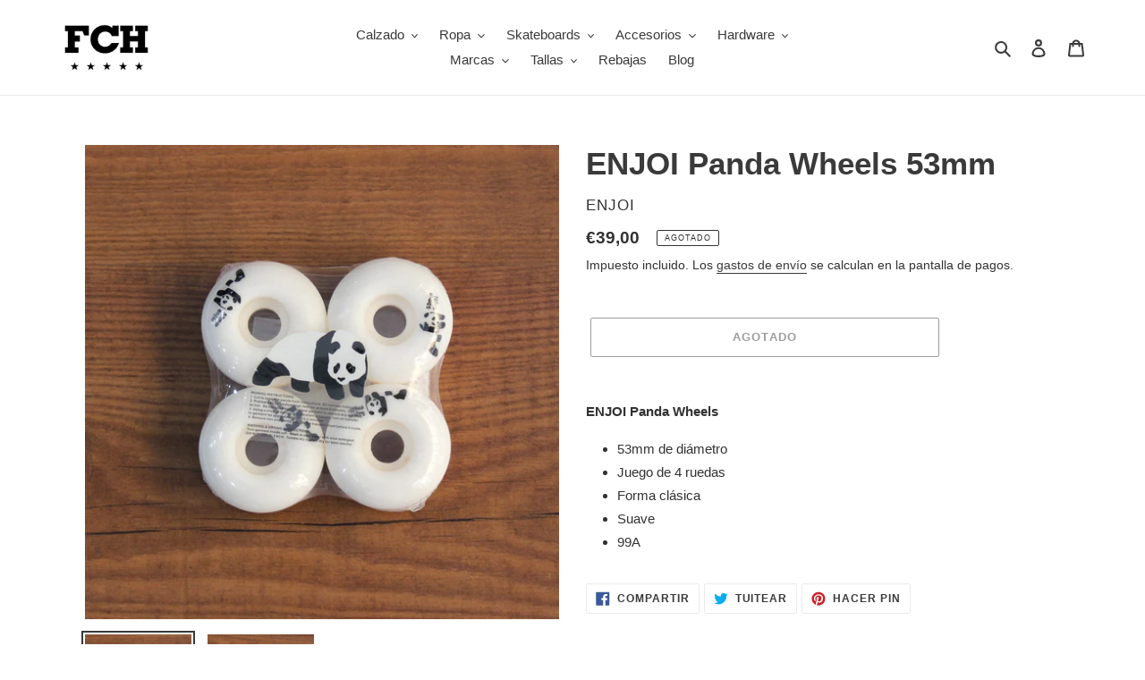

--- FILE ---
content_type: text/html; charset=utf-8
request_url: https://fchskate.com/products/enjoi-panda-wheels-53mm
body_size: 33628
content:
<!doctype html>
<html class="no-js" lang="es">
<head>
<!-- Google tag (gtag.js) -->
<script async src="https://www.googletagmanager.com/gtag/js?id=G-24B2CV0VT5"></script>
<script>
  window.dataLayer = window.dataLayer || [];
  function gtag(){dataLayer.push(arguments);}
  gtag('js', new Date());

  gtag('config', 'G-24B2CV0VT5');
</script>
  <meta charset="utf-8">
  <meta http-equiv="X-UA-Compatible" content="IE=edge,chrome=1">
  <meta name="viewport" content="width=device-width,initial-scale=1">
  <meta name="theme-color" content="#3a3a3a">
  <link rel="canonical" href="https://fchskate.com/products/enjoi-panda-wheels-53mm"><link rel="shortcut icon" href="//fchskate.com/cdn/shop/files/10_bw2_32x32.png?v=1614414380" type="image/png"><title>ENJOI Panda Wheels 53mm
&ndash; FCHSKATE</title><meta name="description" content="ENJOI Panda Wheels 53mm de diámetro Juego de 4 ruedas Forma clásica Suave 99A"><!-- /snippets/social-meta-tags.liquid -->




<meta property="og:site_name" content="FCHSKATE">
<meta property="og:url" content="https://fchskate.com/products/enjoi-panda-wheels-53mm">
<meta property="og:title" content="ENJOI  Panda Wheels 53mm">
<meta property="og:type" content="product">
<meta property="og:description" content="ENJOI Panda Wheels 53mm de diámetro Juego de 4 ruedas Forma clásica Suave 99A">

  <meta property="og:price:amount" content="39,00">
  <meta property="og:price:currency" content="EUR">

<meta property="og:image" content="http://fchskate.com/cdn/shop/products/ENJOIPANDA53a_1200x1200.jpg?v=1617871531"><meta property="og:image" content="http://fchskate.com/cdn/shop/products/ENJOIPANDA53b_1200x1200.jpg?v=1617871531">
<meta property="og:image:secure_url" content="https://fchskate.com/cdn/shop/products/ENJOIPANDA53a_1200x1200.jpg?v=1617871531"><meta property="og:image:secure_url" content="https://fchskate.com/cdn/shop/products/ENJOIPANDA53b_1200x1200.jpg?v=1617871531">


<meta name="twitter:card" content="summary_large_image">
<meta name="twitter:title" content="ENJOI  Panda Wheels 53mm">
<meta name="twitter:description" content="ENJOI Panda Wheels 53mm de diámetro Juego de 4 ruedas Forma clásica Suave 99A">


  <link href="//fchskate.com/cdn/shop/t/1/assets/theme.scss.css?v=40113380999111780711759259737" rel="stylesheet" type="text/css" media="all" />

  <script>
    var theme = {
      breakpoints: {
        medium: 750,
        large: 990,
        widescreen: 1400
      },
      strings: {
        addToCart: "Agregar al carrito",
        soldOut: "Agotado",
        unavailable: "No disponible",
        regularPrice: "Precio habitual",
        salePrice: "Precio de venta",
        sale: "Oferta",
        fromLowestPrice: "de [price]",
        vendor: "Proveedor",
        showMore: "Ver más",
        showLess: "Mostrar menos",
        searchFor: "Buscar",
        addressError: "No se puede encontrar esa dirección",
        addressNoResults: "No results for that address",
        addressQueryLimit: "Se ha excedido el límite de uso de la API de Google . Considere la posibilidad de actualizar a un \u003ca href=\"https:\/\/developers.google.com\/maps\/premium\/usage-limits\"\u003ePlan Premium\u003c\/a\u003e.",
        authError: "Hubo un problema de autenticación con su cuenta de Google Maps.",
        newWindow: "Abre en una nueva ventana.",
        external: "Abre sitio externo.",
        newWindowExternal: "Abre sitio externo externo en una nueva ventana.",
        removeLabel: "Eliminar [product]",
        update: "Actualizar carrito",
        quantity: "Cantidad",
        discountedTotal: "Descuento total",
        regularTotal: "Precio regular total",
        priceColumn: "Ver la columna de Precio para detalles del descuento.",
        quantityMinimumMessage: "La cantidad debe ser 1 o más",
        cartError: "Se ha producido un error al actualizar tu carrito. Vuelve a intentarlo.",
        removedItemMessage: "Eliminó \u003cspan class=\"cart__removed-product-details\"\u003e([quantity]) [link]\u003c\/span\u003e de tu carrito de compra.",
        unitPrice: "Precio unitario",
        unitPriceSeparator: "por",
        oneCartCount: "1 artículo",
        otherCartCount: "[count] artículos",
        quantityLabel: "Cantidad: [count]",
        products: "Productos",
        loading: "Cargando",
        number_of_results: "[result_number] de [results_count]",
        number_of_results_found: "[results_count] resultados encontrados",
        one_result_found: "1 resultado encontrado"
      },
      moneyFormat: "€{{amount_with_comma_separator}}",
      moneyFormatWithCurrency: "€{{amount_with_comma_separator}} EUR",
      settings: {
        predictiveSearchEnabled: true,
        predictiveSearchShowPrice: false,
        predictiveSearchShowVendor: false
      }
    }

    document.documentElement.className = document.documentElement.className.replace('no-js', 'js');
  </script><script src="//fchskate.com/cdn/shop/t/1/assets/lazysizes.js?v=94224023136283657951586533610" async="async"></script>
  <script src="//fchskate.com/cdn/shop/t/1/assets/vendor.js?v=85833464202832145531586533613" defer="defer"></script>
  <script src="//fchskate.com/cdn/shop/t/1/assets/theme.js?v=89031576585505892971586533611" defer="defer"></script>

  <script>window.performance && window.performance.mark && window.performance.mark('shopify.content_for_header.start');</script><meta name="google-site-verification" content="DXEHkoYnJBK9sBojZB-XhFcUyiKtQxzmFSx5OZB4Ed0">
<meta id="shopify-digital-wallet" name="shopify-digital-wallet" content="/26636484650/digital_wallets/dialog">
<meta name="shopify-checkout-api-token" content="9747a4d476039bad7732fdd024bb0051">
<meta id="in-context-paypal-metadata" data-shop-id="26636484650" data-venmo-supported="false" data-environment="production" data-locale="es_ES" data-paypal-v4="true" data-currency="EUR">
<link rel="alternate" type="application/json+oembed" href="https://fchskate.com/products/enjoi-panda-wheels-53mm.oembed">
<script async="async" src="/checkouts/internal/preloads.js?locale=es-ES"></script>
<link rel="preconnect" href="https://shop.app" crossorigin="anonymous">
<script async="async" src="https://shop.app/checkouts/internal/preloads.js?locale=es-ES&shop_id=26636484650" crossorigin="anonymous"></script>
<script id="apple-pay-shop-capabilities" type="application/json">{"shopId":26636484650,"countryCode":"ES","currencyCode":"EUR","merchantCapabilities":["supports3DS"],"merchantId":"gid:\/\/shopify\/Shop\/26636484650","merchantName":"FCHSKATE","requiredBillingContactFields":["postalAddress","email","phone"],"requiredShippingContactFields":["postalAddress","email","phone"],"shippingType":"shipping","supportedNetworks":["visa","maestro","masterCard","amex"],"total":{"type":"pending","label":"FCHSKATE","amount":"1.00"},"shopifyPaymentsEnabled":true,"supportsSubscriptions":true}</script>
<script id="shopify-features" type="application/json">{"accessToken":"9747a4d476039bad7732fdd024bb0051","betas":["rich-media-storefront-analytics"],"domain":"fchskate.com","predictiveSearch":true,"shopId":26636484650,"locale":"es"}</script>
<script>var Shopify = Shopify || {};
Shopify.shop = "fchskate.myshopify.com";
Shopify.locale = "es";
Shopify.currency = {"active":"EUR","rate":"1.0"};
Shopify.country = "ES";
Shopify.theme = {"name":"Debut","id":79222669354,"schema_name":"Debut","schema_version":"16.5.2","theme_store_id":796,"role":"main"};
Shopify.theme.handle = "null";
Shopify.theme.style = {"id":null,"handle":null};
Shopify.cdnHost = "fchskate.com/cdn";
Shopify.routes = Shopify.routes || {};
Shopify.routes.root = "/";</script>
<script type="module">!function(o){(o.Shopify=o.Shopify||{}).modules=!0}(window);</script>
<script>!function(o){function n(){var o=[];function n(){o.push(Array.prototype.slice.apply(arguments))}return n.q=o,n}var t=o.Shopify=o.Shopify||{};t.loadFeatures=n(),t.autoloadFeatures=n()}(window);</script>
<script>
  window.ShopifyPay = window.ShopifyPay || {};
  window.ShopifyPay.apiHost = "shop.app\/pay";
  window.ShopifyPay.redirectState = null;
</script>
<script id="shop-js-analytics" type="application/json">{"pageType":"product"}</script>
<script defer="defer" async type="module" src="//fchskate.com/cdn/shopifycloud/shop-js/modules/v2/client.init-shop-cart-sync_CvZOh8Af.es.esm.js"></script>
<script defer="defer" async type="module" src="//fchskate.com/cdn/shopifycloud/shop-js/modules/v2/chunk.common_3Rxs6Qxh.esm.js"></script>
<script type="module">
  await import("//fchskate.com/cdn/shopifycloud/shop-js/modules/v2/client.init-shop-cart-sync_CvZOh8Af.es.esm.js");
await import("//fchskate.com/cdn/shopifycloud/shop-js/modules/v2/chunk.common_3Rxs6Qxh.esm.js");

  window.Shopify.SignInWithShop?.initShopCartSync?.({"fedCMEnabled":true,"windoidEnabled":true});

</script>
<script>
  window.Shopify = window.Shopify || {};
  if (!window.Shopify.featureAssets) window.Shopify.featureAssets = {};
  window.Shopify.featureAssets['shop-js'] = {"shop-cart-sync":["modules/v2/client.shop-cart-sync_rmK0axmV.es.esm.js","modules/v2/chunk.common_3Rxs6Qxh.esm.js"],"init-fed-cm":["modules/v2/client.init-fed-cm_ZaR7zFve.es.esm.js","modules/v2/chunk.common_3Rxs6Qxh.esm.js"],"shop-button":["modules/v2/client.shop-button_DtKRgnFY.es.esm.js","modules/v2/chunk.common_3Rxs6Qxh.esm.js"],"shop-cash-offers":["modules/v2/client.shop-cash-offers_CD08217J.es.esm.js","modules/v2/chunk.common_3Rxs6Qxh.esm.js","modules/v2/chunk.modal_DPIzVVvN.esm.js"],"init-windoid":["modules/v2/client.init-windoid_B42Q2JHR.es.esm.js","modules/v2/chunk.common_3Rxs6Qxh.esm.js"],"shop-toast-manager":["modules/v2/client.shop-toast-manager_BhL87v9O.es.esm.js","modules/v2/chunk.common_3Rxs6Qxh.esm.js"],"init-shop-email-lookup-coordinator":["modules/v2/client.init-shop-email-lookup-coordinator_CFAE-OH8.es.esm.js","modules/v2/chunk.common_3Rxs6Qxh.esm.js"],"init-shop-cart-sync":["modules/v2/client.init-shop-cart-sync_CvZOh8Af.es.esm.js","modules/v2/chunk.common_3Rxs6Qxh.esm.js"],"avatar":["modules/v2/client.avatar_BTnouDA3.es.esm.js"],"pay-button":["modules/v2/client.pay-button_x3Sl_UWF.es.esm.js","modules/v2/chunk.common_3Rxs6Qxh.esm.js"],"init-customer-accounts":["modules/v2/client.init-customer-accounts_DwzgN7WB.es.esm.js","modules/v2/client.shop-login-button_Bwv8tzNm.es.esm.js","modules/v2/chunk.common_3Rxs6Qxh.esm.js","modules/v2/chunk.modal_DPIzVVvN.esm.js"],"init-shop-for-new-customer-accounts":["modules/v2/client.init-shop-for-new-customer-accounts_l0dYgp_m.es.esm.js","modules/v2/client.shop-login-button_Bwv8tzNm.es.esm.js","modules/v2/chunk.common_3Rxs6Qxh.esm.js","modules/v2/chunk.modal_DPIzVVvN.esm.js"],"shop-login-button":["modules/v2/client.shop-login-button_Bwv8tzNm.es.esm.js","modules/v2/chunk.common_3Rxs6Qxh.esm.js","modules/v2/chunk.modal_DPIzVVvN.esm.js"],"init-customer-accounts-sign-up":["modules/v2/client.init-customer-accounts-sign-up_CqSuJy7r.es.esm.js","modules/v2/client.shop-login-button_Bwv8tzNm.es.esm.js","modules/v2/chunk.common_3Rxs6Qxh.esm.js","modules/v2/chunk.modal_DPIzVVvN.esm.js"],"shop-follow-button":["modules/v2/client.shop-follow-button_sMoqSZtr.es.esm.js","modules/v2/chunk.common_3Rxs6Qxh.esm.js","modules/v2/chunk.modal_DPIzVVvN.esm.js"],"checkout-modal":["modules/v2/client.checkout-modal_CwKmoEcx.es.esm.js","modules/v2/chunk.common_3Rxs6Qxh.esm.js","modules/v2/chunk.modal_DPIzVVvN.esm.js"],"lead-capture":["modules/v2/client.lead-capture_De9xQpTV.es.esm.js","modules/v2/chunk.common_3Rxs6Qxh.esm.js","modules/v2/chunk.modal_DPIzVVvN.esm.js"],"shop-login":["modules/v2/client.shop-login_DZKlOsWP.es.esm.js","modules/v2/chunk.common_3Rxs6Qxh.esm.js","modules/v2/chunk.modal_DPIzVVvN.esm.js"],"payment-terms":["modules/v2/client.payment-terms_WyOlUs-o.es.esm.js","modules/v2/chunk.common_3Rxs6Qxh.esm.js","modules/v2/chunk.modal_DPIzVVvN.esm.js"]};
</script>
<script id="__st">var __st={"a":26636484650,"offset":3600,"reqid":"00a68c3c-52ca-420c-8e06-ec4bba209c99-1768830910","pageurl":"fchskate.com\/products\/enjoi-panda-wheels-53mm","u":"abff1c314781","p":"product","rtyp":"product","rid":6558289035306};</script>
<script>window.ShopifyPaypalV4VisibilityTracking = true;</script>
<script id="captcha-bootstrap">!function(){'use strict';const t='contact',e='account',n='new_comment',o=[[t,t],['blogs',n],['comments',n],[t,'customer']],c=[[e,'customer_login'],[e,'guest_login'],[e,'recover_customer_password'],[e,'create_customer']],r=t=>t.map((([t,e])=>`form[action*='/${t}']:not([data-nocaptcha='true']) input[name='form_type'][value='${e}']`)).join(','),a=t=>()=>t?[...document.querySelectorAll(t)].map((t=>t.form)):[];function s(){const t=[...o],e=r(t);return a(e)}const i='password',u='form_key',d=['recaptcha-v3-token','g-recaptcha-response','h-captcha-response',i],f=()=>{try{return window.sessionStorage}catch{return}},m='__shopify_v',_=t=>t.elements[u];function p(t,e,n=!1){try{const o=window.sessionStorage,c=JSON.parse(o.getItem(e)),{data:r}=function(t){const{data:e,action:n}=t;return t[m]||n?{data:e,action:n}:{data:t,action:n}}(c);for(const[e,n]of Object.entries(r))t.elements[e]&&(t.elements[e].value=n);n&&o.removeItem(e)}catch(o){console.error('form repopulation failed',{error:o})}}const l='form_type',E='cptcha';function T(t){t.dataset[E]=!0}const w=window,h=w.document,L='Shopify',v='ce_forms',y='captcha';let A=!1;((t,e)=>{const n=(g='f06e6c50-85a8-45c8-87d0-21a2b65856fe',I='https://cdn.shopify.com/shopifycloud/storefront-forms-hcaptcha/ce_storefront_forms_captcha_hcaptcha.v1.5.2.iife.js',D={infoText:'Protegido por hCaptcha',privacyText:'Privacidad',termsText:'Términos'},(t,e,n)=>{const o=w[L][v],c=o.bindForm;if(c)return c(t,g,e,D).then(n);var r;o.q.push([[t,g,e,D],n]),r=I,A||(h.body.append(Object.assign(h.createElement('script'),{id:'captcha-provider',async:!0,src:r})),A=!0)});var g,I,D;w[L]=w[L]||{},w[L][v]=w[L][v]||{},w[L][v].q=[],w[L][y]=w[L][y]||{},w[L][y].protect=function(t,e){n(t,void 0,e),T(t)},Object.freeze(w[L][y]),function(t,e,n,w,h,L){const[v,y,A,g]=function(t,e,n){const i=e?o:[],u=t?c:[],d=[...i,...u],f=r(d),m=r(i),_=r(d.filter((([t,e])=>n.includes(e))));return[a(f),a(m),a(_),s()]}(w,h,L),I=t=>{const e=t.target;return e instanceof HTMLFormElement?e:e&&e.form},D=t=>v().includes(t);t.addEventListener('submit',(t=>{const e=I(t);if(!e)return;const n=D(e)&&!e.dataset.hcaptchaBound&&!e.dataset.recaptchaBound,o=_(e),c=g().includes(e)&&(!o||!o.value);(n||c)&&t.preventDefault(),c&&!n&&(function(t){try{if(!f())return;!function(t){const e=f();if(!e)return;const n=_(t);if(!n)return;const o=n.value;o&&e.removeItem(o)}(t);const e=Array.from(Array(32),(()=>Math.random().toString(36)[2])).join('');!function(t,e){_(t)||t.append(Object.assign(document.createElement('input'),{type:'hidden',name:u})),t.elements[u].value=e}(t,e),function(t,e){const n=f();if(!n)return;const o=[...t.querySelectorAll(`input[type='${i}']`)].map((({name:t})=>t)),c=[...d,...o],r={};for(const[a,s]of new FormData(t).entries())c.includes(a)||(r[a]=s);n.setItem(e,JSON.stringify({[m]:1,action:t.action,data:r}))}(t,e)}catch(e){console.error('failed to persist form',e)}}(e),e.submit())}));const S=(t,e)=>{t&&!t.dataset[E]&&(n(t,e.some((e=>e===t))),T(t))};for(const o of['focusin','change'])t.addEventListener(o,(t=>{const e=I(t);D(e)&&S(e,y())}));const B=e.get('form_key'),M=e.get(l),P=B&&M;t.addEventListener('DOMContentLoaded',(()=>{const t=y();if(P)for(const e of t)e.elements[l].value===M&&p(e,B);[...new Set([...A(),...v().filter((t=>'true'===t.dataset.shopifyCaptcha))])].forEach((e=>S(e,t)))}))}(h,new URLSearchParams(w.location.search),n,t,e,['guest_login'])})(!0,!0)}();</script>
<script integrity="sha256-4kQ18oKyAcykRKYeNunJcIwy7WH5gtpwJnB7kiuLZ1E=" data-source-attribution="shopify.loadfeatures" defer="defer" src="//fchskate.com/cdn/shopifycloud/storefront/assets/storefront/load_feature-a0a9edcb.js" crossorigin="anonymous"></script>
<script crossorigin="anonymous" defer="defer" src="//fchskate.com/cdn/shopifycloud/storefront/assets/shopify_pay/storefront-65b4c6d7.js?v=20250812"></script>
<script data-source-attribution="shopify.dynamic_checkout.dynamic.init">var Shopify=Shopify||{};Shopify.PaymentButton=Shopify.PaymentButton||{isStorefrontPortableWallets:!0,init:function(){window.Shopify.PaymentButton.init=function(){};var t=document.createElement("script");t.src="https://fchskate.com/cdn/shopifycloud/portable-wallets/latest/portable-wallets.es.js",t.type="module",document.head.appendChild(t)}};
</script>
<script data-source-attribution="shopify.dynamic_checkout.buyer_consent">
  function portableWalletsHideBuyerConsent(e){var t=document.getElementById("shopify-buyer-consent"),n=document.getElementById("shopify-subscription-policy-button");t&&n&&(t.classList.add("hidden"),t.setAttribute("aria-hidden","true"),n.removeEventListener("click",e))}function portableWalletsShowBuyerConsent(e){var t=document.getElementById("shopify-buyer-consent"),n=document.getElementById("shopify-subscription-policy-button");t&&n&&(t.classList.remove("hidden"),t.removeAttribute("aria-hidden"),n.addEventListener("click",e))}window.Shopify?.PaymentButton&&(window.Shopify.PaymentButton.hideBuyerConsent=portableWalletsHideBuyerConsent,window.Shopify.PaymentButton.showBuyerConsent=portableWalletsShowBuyerConsent);
</script>
<script>
  function portableWalletsCleanup(e){e&&e.src&&console.error("Failed to load portable wallets script "+e.src);var t=document.querySelectorAll("shopify-accelerated-checkout .shopify-payment-button__skeleton, shopify-accelerated-checkout-cart .wallet-cart-button__skeleton"),e=document.getElementById("shopify-buyer-consent");for(let e=0;e<t.length;e++)t[e].remove();e&&e.remove()}function portableWalletsNotLoadedAsModule(e){e instanceof ErrorEvent&&"string"==typeof e.message&&e.message.includes("import.meta")&&"string"==typeof e.filename&&e.filename.includes("portable-wallets")&&(window.removeEventListener("error",portableWalletsNotLoadedAsModule),window.Shopify.PaymentButton.failedToLoad=e,"loading"===document.readyState?document.addEventListener("DOMContentLoaded",window.Shopify.PaymentButton.init):window.Shopify.PaymentButton.init())}window.addEventListener("error",portableWalletsNotLoadedAsModule);
</script>

<script type="module" src="https://fchskate.com/cdn/shopifycloud/portable-wallets/latest/portable-wallets.es.js" onError="portableWalletsCleanup(this)" crossorigin="anonymous"></script>
<script nomodule>
  document.addEventListener("DOMContentLoaded", portableWalletsCleanup);
</script>

<script id='scb4127' type='text/javascript' async='' src='https://fchskate.com/cdn/shopifycloud/privacy-banner/storefront-banner.js'></script><link id="shopify-accelerated-checkout-styles" rel="stylesheet" media="screen" href="https://fchskate.com/cdn/shopifycloud/portable-wallets/latest/accelerated-checkout-backwards-compat.css" crossorigin="anonymous">
<style id="shopify-accelerated-checkout-cart">
        #shopify-buyer-consent {
  margin-top: 1em;
  display: inline-block;
  width: 100%;
}

#shopify-buyer-consent.hidden {
  display: none;
}

#shopify-subscription-policy-button {
  background: none;
  border: none;
  padding: 0;
  text-decoration: underline;
  font-size: inherit;
  cursor: pointer;
}

#shopify-subscription-policy-button::before {
  box-shadow: none;
}

      </style>

<script>window.performance && window.performance.mark && window.performance.mark('shopify.content_for_header.end');</script>
<link href="https://monorail-edge.shopifysvc.com" rel="dns-prefetch">
<script>(function(){if ("sendBeacon" in navigator && "performance" in window) {try {var session_token_from_headers = performance.getEntriesByType('navigation')[0].serverTiming.find(x => x.name == '_s').description;} catch {var session_token_from_headers = undefined;}var session_cookie_matches = document.cookie.match(/_shopify_s=([^;]*)/);var session_token_from_cookie = session_cookie_matches && session_cookie_matches.length === 2 ? session_cookie_matches[1] : "";var session_token = session_token_from_headers || session_token_from_cookie || "";function handle_abandonment_event(e) {var entries = performance.getEntries().filter(function(entry) {return /monorail-edge.shopifysvc.com/.test(entry.name);});if (!window.abandonment_tracked && entries.length === 0) {window.abandonment_tracked = true;var currentMs = Date.now();var navigation_start = performance.timing.navigationStart;var payload = {shop_id: 26636484650,url: window.location.href,navigation_start,duration: currentMs - navigation_start,session_token,page_type: "product"};window.navigator.sendBeacon("https://monorail-edge.shopifysvc.com/v1/produce", JSON.stringify({schema_id: "online_store_buyer_site_abandonment/1.1",payload: payload,metadata: {event_created_at_ms: currentMs,event_sent_at_ms: currentMs}}));}}window.addEventListener('pagehide', handle_abandonment_event);}}());</script>
<script id="web-pixels-manager-setup">(function e(e,d,r,n,o){if(void 0===o&&(o={}),!Boolean(null===(a=null===(i=window.Shopify)||void 0===i?void 0:i.analytics)||void 0===a?void 0:a.replayQueue)){var i,a;window.Shopify=window.Shopify||{};var t=window.Shopify;t.analytics=t.analytics||{};var s=t.analytics;s.replayQueue=[],s.publish=function(e,d,r){return s.replayQueue.push([e,d,r]),!0};try{self.performance.mark("wpm:start")}catch(e){}var l=function(){var e={modern:/Edge?\/(1{2}[4-9]|1[2-9]\d|[2-9]\d{2}|\d{4,})\.\d+(\.\d+|)|Firefox\/(1{2}[4-9]|1[2-9]\d|[2-9]\d{2}|\d{4,})\.\d+(\.\d+|)|Chrom(ium|e)\/(9{2}|\d{3,})\.\d+(\.\d+|)|(Maci|X1{2}).+ Version\/(15\.\d+|(1[6-9]|[2-9]\d|\d{3,})\.\d+)([,.]\d+|)( \(\w+\)|)( Mobile\/\w+|) Safari\/|Chrome.+OPR\/(9{2}|\d{3,})\.\d+\.\d+|(CPU[ +]OS|iPhone[ +]OS|CPU[ +]iPhone|CPU IPhone OS|CPU iPad OS)[ +]+(15[._]\d+|(1[6-9]|[2-9]\d|\d{3,})[._]\d+)([._]\d+|)|Android:?[ /-](13[3-9]|1[4-9]\d|[2-9]\d{2}|\d{4,})(\.\d+|)(\.\d+|)|Android.+Firefox\/(13[5-9]|1[4-9]\d|[2-9]\d{2}|\d{4,})\.\d+(\.\d+|)|Android.+Chrom(ium|e)\/(13[3-9]|1[4-9]\d|[2-9]\d{2}|\d{4,})\.\d+(\.\d+|)|SamsungBrowser\/([2-9]\d|\d{3,})\.\d+/,legacy:/Edge?\/(1[6-9]|[2-9]\d|\d{3,})\.\d+(\.\d+|)|Firefox\/(5[4-9]|[6-9]\d|\d{3,})\.\d+(\.\d+|)|Chrom(ium|e)\/(5[1-9]|[6-9]\d|\d{3,})\.\d+(\.\d+|)([\d.]+$|.*Safari\/(?![\d.]+ Edge\/[\d.]+$))|(Maci|X1{2}).+ Version\/(10\.\d+|(1[1-9]|[2-9]\d|\d{3,})\.\d+)([,.]\d+|)( \(\w+\)|)( Mobile\/\w+|) Safari\/|Chrome.+OPR\/(3[89]|[4-9]\d|\d{3,})\.\d+\.\d+|(CPU[ +]OS|iPhone[ +]OS|CPU[ +]iPhone|CPU IPhone OS|CPU iPad OS)[ +]+(10[._]\d+|(1[1-9]|[2-9]\d|\d{3,})[._]\d+)([._]\d+|)|Android:?[ /-](13[3-9]|1[4-9]\d|[2-9]\d{2}|\d{4,})(\.\d+|)(\.\d+|)|Mobile Safari.+OPR\/([89]\d|\d{3,})\.\d+\.\d+|Android.+Firefox\/(13[5-9]|1[4-9]\d|[2-9]\d{2}|\d{4,})\.\d+(\.\d+|)|Android.+Chrom(ium|e)\/(13[3-9]|1[4-9]\d|[2-9]\d{2}|\d{4,})\.\d+(\.\d+|)|Android.+(UC? ?Browser|UCWEB|U3)[ /]?(15\.([5-9]|\d{2,})|(1[6-9]|[2-9]\d|\d{3,})\.\d+)\.\d+|SamsungBrowser\/(5\.\d+|([6-9]|\d{2,})\.\d+)|Android.+MQ{2}Browser\/(14(\.(9|\d{2,})|)|(1[5-9]|[2-9]\d|\d{3,})(\.\d+|))(\.\d+|)|K[Aa][Ii]OS\/(3\.\d+|([4-9]|\d{2,})\.\d+)(\.\d+|)/},d=e.modern,r=e.legacy,n=navigator.userAgent;return n.match(d)?"modern":n.match(r)?"legacy":"unknown"}(),u="modern"===l?"modern":"legacy",c=(null!=n?n:{modern:"",legacy:""})[u],f=function(e){return[e.baseUrl,"/wpm","/b",e.hashVersion,"modern"===e.buildTarget?"m":"l",".js"].join("")}({baseUrl:d,hashVersion:r,buildTarget:u}),m=function(e){var d=e.version,r=e.bundleTarget,n=e.surface,o=e.pageUrl,i=e.monorailEndpoint;return{emit:function(e){var a=e.status,t=e.errorMsg,s=(new Date).getTime(),l=JSON.stringify({metadata:{event_sent_at_ms:s},events:[{schema_id:"web_pixels_manager_load/3.1",payload:{version:d,bundle_target:r,page_url:o,status:a,surface:n,error_msg:t},metadata:{event_created_at_ms:s}}]});if(!i)return console&&console.warn&&console.warn("[Web Pixels Manager] No Monorail endpoint provided, skipping logging."),!1;try{return self.navigator.sendBeacon.bind(self.navigator)(i,l)}catch(e){}var u=new XMLHttpRequest;try{return u.open("POST",i,!0),u.setRequestHeader("Content-Type","text/plain"),u.send(l),!0}catch(e){return console&&console.warn&&console.warn("[Web Pixels Manager] Got an unhandled error while logging to Monorail."),!1}}}}({version:r,bundleTarget:l,surface:e.surface,pageUrl:self.location.href,monorailEndpoint:e.monorailEndpoint});try{o.browserTarget=l,function(e){var d=e.src,r=e.async,n=void 0===r||r,o=e.onload,i=e.onerror,a=e.sri,t=e.scriptDataAttributes,s=void 0===t?{}:t,l=document.createElement("script"),u=document.querySelector("head"),c=document.querySelector("body");if(l.async=n,l.src=d,a&&(l.integrity=a,l.crossOrigin="anonymous"),s)for(var f in s)if(Object.prototype.hasOwnProperty.call(s,f))try{l.dataset[f]=s[f]}catch(e){}if(o&&l.addEventListener("load",o),i&&l.addEventListener("error",i),u)u.appendChild(l);else{if(!c)throw new Error("Did not find a head or body element to append the script");c.appendChild(l)}}({src:f,async:!0,onload:function(){if(!function(){var e,d;return Boolean(null===(d=null===(e=window.Shopify)||void 0===e?void 0:e.analytics)||void 0===d?void 0:d.initialized)}()){var d=window.webPixelsManager.init(e)||void 0;if(d){var r=window.Shopify.analytics;r.replayQueue.forEach((function(e){var r=e[0],n=e[1],o=e[2];d.publishCustomEvent(r,n,o)})),r.replayQueue=[],r.publish=d.publishCustomEvent,r.visitor=d.visitor,r.initialized=!0}}},onerror:function(){return m.emit({status:"failed",errorMsg:"".concat(f," has failed to load")})},sri:function(e){var d=/^sha384-[A-Za-z0-9+/=]+$/;return"string"==typeof e&&d.test(e)}(c)?c:"",scriptDataAttributes:o}),m.emit({status:"loading"})}catch(e){m.emit({status:"failed",errorMsg:(null==e?void 0:e.message)||"Unknown error"})}}})({shopId: 26636484650,storefrontBaseUrl: "https://fchskate.com",extensionsBaseUrl: "https://extensions.shopifycdn.com/cdn/shopifycloud/web-pixels-manager",monorailEndpoint: "https://monorail-edge.shopifysvc.com/unstable/produce_batch",surface: "storefront-renderer",enabledBetaFlags: ["2dca8a86"],webPixelsConfigList: [{"id":"896205133","configuration":"{\"config\":\"{\\\"pixel_id\\\":\\\"G-24B2CV0VT5\\\",\\\"target_country\\\":\\\"ES\\\",\\\"gtag_events\\\":[{\\\"type\\\":\\\"begin_checkout\\\",\\\"action_label\\\":\\\"G-24B2CV0VT5\\\"},{\\\"type\\\":\\\"search\\\",\\\"action_label\\\":\\\"G-24B2CV0VT5\\\"},{\\\"type\\\":\\\"view_item\\\",\\\"action_label\\\":[\\\"G-24B2CV0VT5\\\",\\\"MC-4CQK9LGJWX\\\"]},{\\\"type\\\":\\\"purchase\\\",\\\"action_label\\\":[\\\"G-24B2CV0VT5\\\",\\\"MC-4CQK9LGJWX\\\"]},{\\\"type\\\":\\\"page_view\\\",\\\"action_label\\\":[\\\"G-24B2CV0VT5\\\",\\\"MC-4CQK9LGJWX\\\"]},{\\\"type\\\":\\\"add_payment_info\\\",\\\"action_label\\\":\\\"G-24B2CV0VT5\\\"},{\\\"type\\\":\\\"add_to_cart\\\",\\\"action_label\\\":\\\"G-24B2CV0VT5\\\"}],\\\"enable_monitoring_mode\\\":false}\"}","eventPayloadVersion":"v1","runtimeContext":"OPEN","scriptVersion":"b2a88bafab3e21179ed38636efcd8a93","type":"APP","apiClientId":1780363,"privacyPurposes":[],"dataSharingAdjustments":{"protectedCustomerApprovalScopes":["read_customer_address","read_customer_email","read_customer_name","read_customer_personal_data","read_customer_phone"]}},{"id":"189661517","eventPayloadVersion":"v1","runtimeContext":"LAX","scriptVersion":"1","type":"CUSTOM","privacyPurposes":["ANALYTICS"],"name":"Google Analytics tag (migrated)"},{"id":"shopify-app-pixel","configuration":"{}","eventPayloadVersion":"v1","runtimeContext":"STRICT","scriptVersion":"0450","apiClientId":"shopify-pixel","type":"APP","privacyPurposes":["ANALYTICS","MARKETING"]},{"id":"shopify-custom-pixel","eventPayloadVersion":"v1","runtimeContext":"LAX","scriptVersion":"0450","apiClientId":"shopify-pixel","type":"CUSTOM","privacyPurposes":["ANALYTICS","MARKETING"]}],isMerchantRequest: false,initData: {"shop":{"name":"FCHSKATE","paymentSettings":{"currencyCode":"EUR"},"myshopifyDomain":"fchskate.myshopify.com","countryCode":"ES","storefrontUrl":"https:\/\/fchskate.com"},"customer":null,"cart":null,"checkout":null,"productVariants":[{"price":{"amount":39.0,"currencyCode":"EUR"},"product":{"title":"ENJOI  Panda Wheels 53mm","vendor":"ENJOI","id":"6558289035306","untranslatedTitle":"ENJOI  Panda Wheels 53mm","url":"\/products\/enjoi-panda-wheels-53mm","type":"RUEDAS"},"id":"39356070395946","image":{"src":"\/\/fchskate.com\/cdn\/shop\/products\/ENJOIPANDA53a.jpg?v=1617871531"},"sku":"","title":"Default Title","untranslatedTitle":"Default Title"}],"purchasingCompany":null},},"https://fchskate.com/cdn","fcfee988w5aeb613cpc8e4bc33m6693e112",{"modern":"","legacy":""},{"shopId":"26636484650","storefrontBaseUrl":"https:\/\/fchskate.com","extensionBaseUrl":"https:\/\/extensions.shopifycdn.com\/cdn\/shopifycloud\/web-pixels-manager","surface":"storefront-renderer","enabledBetaFlags":"[\"2dca8a86\"]","isMerchantRequest":"false","hashVersion":"fcfee988w5aeb613cpc8e4bc33m6693e112","publish":"custom","events":"[[\"page_viewed\",{}],[\"product_viewed\",{\"productVariant\":{\"price\":{\"amount\":39.0,\"currencyCode\":\"EUR\"},\"product\":{\"title\":\"ENJOI  Panda Wheels 53mm\",\"vendor\":\"ENJOI\",\"id\":\"6558289035306\",\"untranslatedTitle\":\"ENJOI  Panda Wheels 53mm\",\"url\":\"\/products\/enjoi-panda-wheels-53mm\",\"type\":\"RUEDAS\"},\"id\":\"39356070395946\",\"image\":{\"src\":\"\/\/fchskate.com\/cdn\/shop\/products\/ENJOIPANDA53a.jpg?v=1617871531\"},\"sku\":\"\",\"title\":\"Default Title\",\"untranslatedTitle\":\"Default Title\"}}]]"});</script><script>
  window.ShopifyAnalytics = window.ShopifyAnalytics || {};
  window.ShopifyAnalytics.meta = window.ShopifyAnalytics.meta || {};
  window.ShopifyAnalytics.meta.currency = 'EUR';
  var meta = {"product":{"id":6558289035306,"gid":"gid:\/\/shopify\/Product\/6558289035306","vendor":"ENJOI","type":"RUEDAS","handle":"enjoi-panda-wheels-53mm","variants":[{"id":39356070395946,"price":3900,"name":"ENJOI  Panda Wheels 53mm","public_title":null,"sku":""}],"remote":false},"page":{"pageType":"product","resourceType":"product","resourceId":6558289035306,"requestId":"00a68c3c-52ca-420c-8e06-ec4bba209c99-1768830910"}};
  for (var attr in meta) {
    window.ShopifyAnalytics.meta[attr] = meta[attr];
  }
</script>
<script class="analytics">
  (function () {
    var customDocumentWrite = function(content) {
      var jquery = null;

      if (window.jQuery) {
        jquery = window.jQuery;
      } else if (window.Checkout && window.Checkout.$) {
        jquery = window.Checkout.$;
      }

      if (jquery) {
        jquery('body').append(content);
      }
    };

    var hasLoggedConversion = function(token) {
      if (token) {
        return document.cookie.indexOf('loggedConversion=' + token) !== -1;
      }
      return false;
    }

    var setCookieIfConversion = function(token) {
      if (token) {
        var twoMonthsFromNow = new Date(Date.now());
        twoMonthsFromNow.setMonth(twoMonthsFromNow.getMonth() + 2);

        document.cookie = 'loggedConversion=' + token + '; expires=' + twoMonthsFromNow;
      }
    }

    var trekkie = window.ShopifyAnalytics.lib = window.trekkie = window.trekkie || [];
    if (trekkie.integrations) {
      return;
    }
    trekkie.methods = [
      'identify',
      'page',
      'ready',
      'track',
      'trackForm',
      'trackLink'
    ];
    trekkie.factory = function(method) {
      return function() {
        var args = Array.prototype.slice.call(arguments);
        args.unshift(method);
        trekkie.push(args);
        return trekkie;
      };
    };
    for (var i = 0; i < trekkie.methods.length; i++) {
      var key = trekkie.methods[i];
      trekkie[key] = trekkie.factory(key);
    }
    trekkie.load = function(config) {
      trekkie.config = config || {};
      trekkie.config.initialDocumentCookie = document.cookie;
      var first = document.getElementsByTagName('script')[0];
      var script = document.createElement('script');
      script.type = 'text/javascript';
      script.onerror = function(e) {
        var scriptFallback = document.createElement('script');
        scriptFallback.type = 'text/javascript';
        scriptFallback.onerror = function(error) {
                var Monorail = {
      produce: function produce(monorailDomain, schemaId, payload) {
        var currentMs = new Date().getTime();
        var event = {
          schema_id: schemaId,
          payload: payload,
          metadata: {
            event_created_at_ms: currentMs,
            event_sent_at_ms: currentMs
          }
        };
        return Monorail.sendRequest("https://" + monorailDomain + "/v1/produce", JSON.stringify(event));
      },
      sendRequest: function sendRequest(endpointUrl, payload) {
        // Try the sendBeacon API
        if (window && window.navigator && typeof window.navigator.sendBeacon === 'function' && typeof window.Blob === 'function' && !Monorail.isIos12()) {
          var blobData = new window.Blob([payload], {
            type: 'text/plain'
          });

          if (window.navigator.sendBeacon(endpointUrl, blobData)) {
            return true;
          } // sendBeacon was not successful

        } // XHR beacon

        var xhr = new XMLHttpRequest();

        try {
          xhr.open('POST', endpointUrl);
          xhr.setRequestHeader('Content-Type', 'text/plain');
          xhr.send(payload);
        } catch (e) {
          console.log(e);
        }

        return false;
      },
      isIos12: function isIos12() {
        return window.navigator.userAgent.lastIndexOf('iPhone; CPU iPhone OS 12_') !== -1 || window.navigator.userAgent.lastIndexOf('iPad; CPU OS 12_') !== -1;
      }
    };
    Monorail.produce('monorail-edge.shopifysvc.com',
      'trekkie_storefront_load_errors/1.1',
      {shop_id: 26636484650,
      theme_id: 79222669354,
      app_name: "storefront",
      context_url: window.location.href,
      source_url: "//fchskate.com/cdn/s/trekkie.storefront.cd680fe47e6c39ca5d5df5f0a32d569bc48c0f27.min.js"});

        };
        scriptFallback.async = true;
        scriptFallback.src = '//fchskate.com/cdn/s/trekkie.storefront.cd680fe47e6c39ca5d5df5f0a32d569bc48c0f27.min.js';
        first.parentNode.insertBefore(scriptFallback, first);
      };
      script.async = true;
      script.src = '//fchskate.com/cdn/s/trekkie.storefront.cd680fe47e6c39ca5d5df5f0a32d569bc48c0f27.min.js';
      first.parentNode.insertBefore(script, first);
    };
    trekkie.load(
      {"Trekkie":{"appName":"storefront","development":false,"defaultAttributes":{"shopId":26636484650,"isMerchantRequest":null,"themeId":79222669354,"themeCityHash":"9922858029329092543","contentLanguage":"es","currency":"EUR","eventMetadataId":"a7da36fa-1f11-461b-ab6c-bde14dca798e"},"isServerSideCookieWritingEnabled":true,"monorailRegion":"shop_domain","enabledBetaFlags":["65f19447"]},"Session Attribution":{},"S2S":{"facebookCapiEnabled":false,"source":"trekkie-storefront-renderer","apiClientId":580111}}
    );

    var loaded = false;
    trekkie.ready(function() {
      if (loaded) return;
      loaded = true;

      window.ShopifyAnalytics.lib = window.trekkie;

      var originalDocumentWrite = document.write;
      document.write = customDocumentWrite;
      try { window.ShopifyAnalytics.merchantGoogleAnalytics.call(this); } catch(error) {};
      document.write = originalDocumentWrite;

      window.ShopifyAnalytics.lib.page(null,{"pageType":"product","resourceType":"product","resourceId":6558289035306,"requestId":"00a68c3c-52ca-420c-8e06-ec4bba209c99-1768830910","shopifyEmitted":true});

      var match = window.location.pathname.match(/checkouts\/(.+)\/(thank_you|post_purchase)/)
      var token = match? match[1]: undefined;
      if (!hasLoggedConversion(token)) {
        setCookieIfConversion(token);
        window.ShopifyAnalytics.lib.track("Viewed Product",{"currency":"EUR","variantId":39356070395946,"productId":6558289035306,"productGid":"gid:\/\/shopify\/Product\/6558289035306","name":"ENJOI  Panda Wheels 53mm","price":"39.00","sku":"","brand":"ENJOI","variant":null,"category":"RUEDAS","nonInteraction":true,"remote":false},undefined,undefined,{"shopifyEmitted":true});
      window.ShopifyAnalytics.lib.track("monorail:\/\/trekkie_storefront_viewed_product\/1.1",{"currency":"EUR","variantId":39356070395946,"productId":6558289035306,"productGid":"gid:\/\/shopify\/Product\/6558289035306","name":"ENJOI  Panda Wheels 53mm","price":"39.00","sku":"","brand":"ENJOI","variant":null,"category":"RUEDAS","nonInteraction":true,"remote":false,"referer":"https:\/\/fchskate.com\/products\/enjoi-panda-wheels-53mm"});
      }
    });


        var eventsListenerScript = document.createElement('script');
        eventsListenerScript.async = true;
        eventsListenerScript.src = "//fchskate.com/cdn/shopifycloud/storefront/assets/shop_events_listener-3da45d37.js";
        document.getElementsByTagName('head')[0].appendChild(eventsListenerScript);

})();</script>
  <script>
  if (!window.ga || (window.ga && typeof window.ga !== 'function')) {
    window.ga = function ga() {
      (window.ga.q = window.ga.q || []).push(arguments);
      if (window.Shopify && window.Shopify.analytics && typeof window.Shopify.analytics.publish === 'function') {
        window.Shopify.analytics.publish("ga_stub_called", {}, {sendTo: "google_osp_migration"});
      }
      console.error("Shopify's Google Analytics stub called with:", Array.from(arguments), "\nSee https://help.shopify.com/manual/promoting-marketing/pixels/pixel-migration#google for more information.");
    };
    if (window.Shopify && window.Shopify.analytics && typeof window.Shopify.analytics.publish === 'function') {
      window.Shopify.analytics.publish("ga_stub_initialized", {}, {sendTo: "google_osp_migration"});
    }
  }
</script>
<script
  defer
  src="https://fchskate.com/cdn/shopifycloud/perf-kit/shopify-perf-kit-3.0.4.min.js"
  data-application="storefront-renderer"
  data-shop-id="26636484650"
  data-render-region="gcp-us-east1"
  data-page-type="product"
  data-theme-instance-id="79222669354"
  data-theme-name="Debut"
  data-theme-version="16.5.2"
  data-monorail-region="shop_domain"
  data-resource-timing-sampling-rate="10"
  data-shs="true"
  data-shs-beacon="true"
  data-shs-export-with-fetch="true"
  data-shs-logs-sample-rate="1"
  data-shs-beacon-endpoint="https://fchskate.com/api/collect"
></script>
</head>

<body class="template-product">

  <a class="in-page-link visually-hidden skip-link" href="#MainContent">Ir directamente al contenido</a><style data-shopify>

  .cart-popup {
    box-shadow: 1px 1px 10px 2px rgba(235, 235, 235, 0.5);
  }</style><div class="cart-popup-wrapper cart-popup-wrapper--hidden" role="dialog" aria-modal="true" aria-labelledby="CartPopupHeading" data-cart-popup-wrapper>
  <div class="cart-popup" data-cart-popup tabindex="-1">
    <div class="cart-popup__header">
      <h2 id="CartPopupHeading" class="cart-popup__heading">Recién agregado a tu carrito de compra</h2>
      <button class="cart-popup__close" aria-label="Cerrar" data-cart-popup-close><svg aria-hidden="true" focusable="false" role="presentation" class="icon icon-close" viewBox="0 0 40 40"><path d="M23.868 20.015L39.117 4.78c1.11-1.108 1.11-2.77 0-3.877-1.109-1.108-2.773-1.108-3.882 0L19.986 16.137 4.737.904C3.628-.204 1.965-.204.856.904c-1.11 1.108-1.11 2.77 0 3.877l15.249 15.234L.855 35.248c-1.108 1.108-1.108 2.77 0 3.877.555.554 1.248.831 1.942.831s1.386-.277 1.94-.83l15.25-15.234 15.248 15.233c.555.554 1.248.831 1.941.831s1.387-.277 1.941-.83c1.11-1.109 1.11-2.77 0-3.878L23.868 20.015z" class="layer"/></svg></button>
    </div>
    <div class="cart-popup-item">
      <div class="cart-popup-item__image-wrapper hide" data-cart-popup-image-wrapper>
        <div class="cart-popup-item__image cart-popup-item__image--placeholder" data-cart-popup-image-placeholder>
          <div data-placeholder-size></div>
          <div class="placeholder-background placeholder-background--animation"></div>
        </div>
      </div>
      <div class="cart-popup-item__description">
        <div>
          <div class="cart-popup-item__title" data-cart-popup-title></div>
          <ul class="product-details" aria-label="Detalles del producto" data-cart-popup-product-details></ul>
        </div>
        <div class="cart-popup-item__quantity">
          <span class="visually-hidden" data-cart-popup-quantity-label></span>
          <span aria-hidden="true">Cantidad:</span>
          <span aria-hidden="true" data-cart-popup-quantity></span>
        </div>
      </div>
    </div>

    <a href="/cart" class="cart-popup__cta-link btn btn--secondary-accent">
      Ver carrito (<span data-cart-popup-cart-quantity></span>)
    </a>

    <div class="cart-popup__dismiss">
      <button class="cart-popup__dismiss-button text-link text-link--accent" data-cart-popup-dismiss>
        Seguir comprando
      </button>
    </div>
  </div>
</div>

<div id="shopify-section-header" class="shopify-section">

<div id="SearchDrawer" class="search-bar drawer drawer--top" role="dialog" aria-modal="true" aria-label="Buscar" data-predictive-search-drawer>
  <div class="search-bar__interior">
    <div class="search-form__container" data-search-form-container>
      <form class="search-form search-bar__form" action="/search" method="get" role="search">
        <div class="search-form__input-wrapper">
          <input
            type="text"
            name="q"
            placeholder="Buscar"
            role="combobox"
            aria-autocomplete="list"
            aria-owns="predictive-search-results"
            aria-expanded="false"
            aria-label="Buscar"
            aria-haspopup="listbox"
            class="search-form__input search-bar__input"
            data-predictive-search-drawer-input
          />
          <input type="hidden" name="options[prefix]" value="last" aria-hidden="true" />
          <div class="predictive-search-wrapper predictive-search-wrapper--drawer" data-predictive-search-mount="drawer"></div>
        </div>

        <button class="search-bar__submit search-form__submit"
          type="submit"
          data-search-form-submit>
          <svg aria-hidden="true" focusable="false" role="presentation" class="icon icon-search" viewBox="0 0 37 40"><path d="M35.6 36l-9.8-9.8c4.1-5.4 3.6-13.2-1.3-18.1-5.4-5.4-14.2-5.4-19.7 0-5.4 5.4-5.4 14.2 0 19.7 2.6 2.6 6.1 4.1 9.8 4.1 3 0 5.9-1 8.3-2.8l9.8 9.8c.4.4.9.6 1.4.6s1-.2 1.4-.6c.9-.9.9-2.1.1-2.9zm-20.9-8.2c-2.6 0-5.1-1-7-2.9-3.9-3.9-3.9-10.1 0-14C9.6 9 12.2 8 14.7 8s5.1 1 7 2.9c3.9 3.9 3.9 10.1 0 14-1.9 1.9-4.4 2.9-7 2.9z"/></svg>
          <span class="icon__fallback-text">Buscar</span>
        </button>
      </form>

      <div class="search-bar__actions">
        <button type="button" class="btn--link search-bar__close js-drawer-close">
          <svg aria-hidden="true" focusable="false" role="presentation" class="icon icon-close" viewBox="0 0 40 40"><path d="M23.868 20.015L39.117 4.78c1.11-1.108 1.11-2.77 0-3.877-1.109-1.108-2.773-1.108-3.882 0L19.986 16.137 4.737.904C3.628-.204 1.965-.204.856.904c-1.11 1.108-1.11 2.77 0 3.877l15.249 15.234L.855 35.248c-1.108 1.108-1.108 2.77 0 3.877.555.554 1.248.831 1.942.831s1.386-.277 1.94-.83l15.25-15.234 15.248 15.233c.555.554 1.248.831 1.941.831s1.387-.277 1.941-.83c1.11-1.109 1.11-2.77 0-3.878L23.868 20.015z" class="layer"/></svg>
          <span class="icon__fallback-text">Cerrar</span>
        </button>
      </div>
    </div>
  </div>
</div>


<div data-section-id="header" data-section-type="header-section" data-header-section>
  

  <header class="site-header border-bottom logo--left" role="banner">
    <div class="grid grid--no-gutters grid--table site-header__mobile-nav">
      

      <div class="grid__item medium-up--one-quarter logo-align--left">
        
        
          <div class="h2 site-header__logo">
        
          
<a href="/" class="site-header__logo-image">
              
              <img class="lazyload js"
                   src="//fchskate.com/cdn/shop/files/FCH_1_copy2_b_300x300.jpg?v=1614402617"
                   data-src="//fchskate.com/cdn/shop/files/FCH_1_copy2_b_{width}x.jpg?v=1614402617"
                   data-widths="[180, 360, 540, 720, 900, 1080, 1296, 1512, 1728, 2048]"
                   data-aspectratio="1.6879466412577417"
                   data-sizes="auto"
                   alt="FCHSKATE"
                   style="max-width: 125px">
              <noscript>
                
                <img src="//fchskate.com/cdn/shop/files/FCH_1_copy2_b_125x.jpg?v=1614402617"
                     srcset="//fchskate.com/cdn/shop/files/FCH_1_copy2_b_125x.jpg?v=1614402617 1x, //fchskate.com/cdn/shop/files/FCH_1_copy2_b_125x@2x.jpg?v=1614402617 2x"
                     alt="FCHSKATE"
                     style="max-width: 125px;">
              </noscript>
            </a>
          
        
          </div>
        
      </div>

      
        <nav class="grid__item medium-up--one-half small--hide" id="AccessibleNav" role="navigation">
          
<ul class="site-nav list--inline" id="SiteNav">
  



    
      <li class="site-nav--has-dropdown" data-has-dropdowns>
        <button class="site-nav__link site-nav__link--main site-nav__link--button" type="button" aria-expanded="false" aria-controls="SiteNavLabel-calzado">
          <span class="site-nav__label">Calzado</span><svg aria-hidden="true" focusable="false" role="presentation" class="icon icon-chevron-down" viewBox="0 0 9 9"><path d="M8.542 2.558a.625.625 0 0 1 0 .884l-3.6 3.6a.626.626 0 0 1-.884 0l-3.6-3.6a.625.625 0 1 1 .884-.884L4.5 5.716l3.158-3.158a.625.625 0 0 1 .884 0z" fill="#fff"/></svg>
        </button>

        <div class="site-nav__dropdown" id="SiteNavLabel-calzado">
          
            <ul>
              
                <li>
                  <a href="/collections/footwear"
                  class="site-nav__link site-nav__child-link"
                  
                >
                    <span class="site-nav__label">All Brands</span>
                  </a>
                </li>
              
                <li>
                  <a href="/collections/adidas-footwear"
                  class="site-nav__link site-nav__child-link"
                  
                >
                    <span class="site-nav__label">Adidas Skateboarding</span>
                  </a>
                </li>
              
                <li>
                  <a href="/collections/new-balance-footwear"
                  class="site-nav__link site-nav__child-link"
                  
                >
                    <span class="site-nav__label">New Balance Numeric</span>
                  </a>
                </li>
              
                <li>
                  <a href="/collections/vans-skate"
                  class="site-nav__link site-nav__child-link"
                  
                >
                    <span class="site-nav__label">Vans</span>
                  </a>
                </li>
              
                <li>
                  <a href="/collections/last-resort-ab"
                  class="site-nav__link site-nav__child-link"
                  
                >
                    <span class="site-nav__label">Last Resort AB</span>
                  </a>
                </li>
              
                <li>
                  <a href="/collections/nike-sb-footwear"
                  class="site-nav__link site-nav__child-link"
                  
                >
                    <span class="site-nav__label">Nike Sb</span>
                  </a>
                </li>
              
                <li>
                  <a href="/collections/cariuma"
                  class="site-nav__link site-nav__child-link"
                  
                >
                    <span class="site-nav__label">Cariuma</span>
                  </a>
                </li>
              
                <li>
                  <a href="/collections/lakai-footwear"
                  class="site-nav__link site-nav__child-link"
                  
                >
                    <span class="site-nav__label">Lakai</span>
                  </a>
                </li>
              
                <li>
                  <a href="/collections/es-footwear"
                  class="site-nav__link site-nav__child-link"
                  
                >
                    <span class="site-nav__label">éS</span>
                  </a>
                </li>
              
                <li>
                  <a href="/collections/dc-shoes-footwear"
                  class="site-nav__link site-nav__child-link"
                  
                >
                    <span class="site-nav__label">DC Shoes</span>
                  </a>
                </li>
              
                <li>
                  <a href="/collections/etnies"
                  class="site-nav__link site-nav__child-link"
                  
                >
                    <span class="site-nav__label">Etnies</span>
                  </a>
                </li>
              
                <li>
                  <a href="/collections/emerica-footwear"
                  class="site-nav__link site-nav__child-link"
                  
                >
                    <span class="site-nav__label">Emerica</span>
                  </a>
                </li>
              
                <li>
                  <a href="/collections/rebajas"
                  class="site-nav__link site-nav__child-link site-nav__link--last"
                  
                >
                    <span class="site-nav__label">Rebajas</span>
                  </a>
                </li>
              
            </ul>
          
        </div>
      </li>
    
  



    
      <li class="site-nav--has-dropdown" data-has-dropdowns>
        <button class="site-nav__link site-nav__link--main site-nav__link--button" type="button" aria-expanded="false" aria-controls="SiteNavLabel-ropa">
          <span class="site-nav__label">Ropa</span><svg aria-hidden="true" focusable="false" role="presentation" class="icon icon-chevron-down" viewBox="0 0 9 9"><path d="M8.542 2.558a.625.625 0 0 1 0 .884l-3.6 3.6a.626.626 0 0 1-.884 0l-3.6-3.6a.625.625 0 1 1 .884-.884L4.5 5.716l3.158-3.158a.625.625 0 0 1 .884 0z" fill="#fff"/></svg>
        </button>

        <div class="site-nav__dropdown" id="SiteNavLabel-ropa">
          
            <ul>
              
                <li>
                  <a href="/collections/clothing"
                  class="site-nav__link site-nav__child-link"
                  
                >
                    <span class="site-nav__label">All Brands</span>
                  </a>
                </li>
              
                <li>
                  <a href="/collections/stussy"
                  class="site-nav__link site-nav__child-link"
                  
                >
                    <span class="site-nav__label">Stüssy</span>
                  </a>
                </li>
              
                <li>
                  <a href="/collections/carhartt-wip-apparel"
                  class="site-nav__link site-nav__child-link"
                  
                >
                    <span class="site-nav__label">Carhartt WIP</span>
                  </a>
                </li>
              
                <li>
                  <a href="/collections/dime-mtl"
                  class="site-nav__link site-nav__child-link"
                  
                >
                    <span class="site-nav__label">Dime</span>
                  </a>
                </li>
              
                <li>
                  <a href="/collections/fucking-awesome-apparel"
                  class="site-nav__link site-nav__child-link"
                  
                >
                    <span class="site-nav__label">Fucking Awesome</span>
                  </a>
                </li>
              
                <li>
                  <a href="/collections/grand-collection"
                  class="site-nav__link site-nav__child-link"
                  
                >
                    <span class="site-nav__label">Grand Collection</span>
                  </a>
                </li>
              
                <li>
                  <a href="/collections/polar-apparel"
                  class="site-nav__link site-nav__child-link"
                  
                >
                    <span class="site-nav__label">Polar</span>
                  </a>
                </li>
              
                <li>
                  <a href="/collections/hockey-apparel"
                  class="site-nav__link site-nav__child-link"
                  
                >
                    <span class="site-nav__label">Hockey</span>
                  </a>
                </li>
              
                <li>
                  <a href="/collections/bronze"
                  class="site-nav__link site-nav__child-link"
                  
                >
                    <span class="site-nav__label">Bronze56K</span>
                  </a>
                </li>
              
                <li>
                  <a href="/collections/quartersnacks"
                  class="site-nav__link site-nav__child-link"
                  
                >
                    <span class="site-nav__label">Quartersnacks</span>
                  </a>
                </li>
              
                <li>
                  <a href="/collections/damage-ltd"
                  class="site-nav__link site-nav__child-link"
                  
                >
                    <span class="site-nav__label">Damage Ltd</span>
                  </a>
                </li>
              
                <li>
                  <a href="/collections/parlez"
                  class="site-nav__link site-nav__child-link"
                  
                >
                    <span class="site-nav__label">Parlez</span>
                  </a>
                </li>
              
                <li>
                  <a href="/collections/huf"
                  class="site-nav__link site-nav__child-link"
                  
                >
                    <span class="site-nav__label">Huf</span>
                  </a>
                </li>
              
                <li>
                  <a href="/collections/primitive-apparel"
                  class="site-nav__link site-nav__child-link"
                  
                >
                    <span class="site-nav__label">Primitive</span>
                  </a>
                </li>
              
                <li>
                  <a href="/collections/alltimers-apparel"
                  class="site-nav__link site-nav__child-link"
                  
                >
                    <span class="site-nav__label">Alltimers</span>
                  </a>
                </li>
              
                <li>
                  <a href="/collections/helas"
                  class="site-nav__link site-nav__child-link"
                  
                >
                    <span class="site-nav__label">Hélas</span>
                  </a>
                </li>
              
                <li>
                  <a href="/collections/quasi-apparel"
                  class="site-nav__link site-nav__child-link"
                  
                >
                    <span class="site-nav__label">Quasi</span>
                  </a>
                </li>
              
                <li>
                  <a href="/collections/diamond-apparel"
                  class="site-nav__link site-nav__child-link"
                  
                >
                    <span class="site-nav__label">Diamond</span>
                  </a>
                </li>
              
                <li>
                  <a href="/collections/dgk"
                  class="site-nav__link site-nav__child-link"
                  
                >
                    <span class="site-nav__label">Dgk</span>
                  </a>
                </li>
              
                <li>
                  <a href="/collections/vans-apparel"
                  class="site-nav__link site-nav__child-link"
                  
                >
                    <span class="site-nav__label">Vans</span>
                  </a>
                </li>
              
                <li>
                  <a href="/collections/ripndip"
                  class="site-nav__link site-nav__child-link"
                  
                >
                    <span class="site-nav__label">RipnDip</span>
                  </a>
                </li>
              
                <li>
                  <a href="/collections/adidas-apparel"
                  class="site-nav__link site-nav__child-link"
                  
                >
                    <span class="site-nav__label">Adidas Skateboarding</span>
                  </a>
                </li>
              
                <li>
                  <a href="/collections/nike-sb-apparel"
                  class="site-nav__link site-nav__child-link"
                  
                >
                    <span class="site-nav__label">Nike Sb</span>
                  </a>
                </li>
              
                <li>
                  <a href="/collections/dc-shoes-apparel"
                  class="site-nav__link site-nav__child-link"
                  
                >
                    <span class="site-nav__label">DC Shoes</span>
                  </a>
                </li>
              
                <li>
                  <a href="/collections/es-apparel"
                  class="site-nav__link site-nav__child-link"
                  
                >
                    <span class="site-nav__label">éS</span>
                  </a>
                </li>
              
                <li>
                  <a href="/collections/emerica-apparel"
                  class="site-nav__link site-nav__child-link"
                  
                >
                    <span class="site-nav__label">Emerica</span>
                  </a>
                </li>
              
                <li>
                  <a href="/collections/girl"
                  class="site-nav__link site-nav__child-link"
                  
                >
                    <span class="site-nav__label">Girl</span>
                  </a>
                </li>
              
                <li>
                  <a href="/collections/numbers-apparel"
                  class="site-nav__link site-nav__child-link"
                  
                >
                    <span class="site-nav__label">Numbers</span>
                  </a>
                </li>
              
                <li>
                  <a href="/collections/spitfire-apparel"
                  class="site-nav__link site-nav__child-link"
                  
                >
                    <span class="site-nav__label">Spitfire</span>
                  </a>
                </li>
              
                <li>
                  <a href="/collections/antihero"
                  class="site-nav__link site-nav__child-link"
                  
                >
                    <span class="site-nav__label">Antihero</span>
                  </a>
                </li>
              
                <li>
                  <a href="/collections/real"
                  class="site-nav__link site-nav__child-link"
                  
                >
                    <span class="site-nav__label">Real</span>
                  </a>
                </li>
              
                <li>
                  <a href="/collections/thrasher"
                  class="site-nav__link site-nav__child-link site-nav__link--last"
                  
                >
                    <span class="site-nav__label">Thrasher</span>
                  </a>
                </li>
              
            </ul>
          
        </div>
      </li>
    
  



    
      <li class="site-nav--has-dropdown" data-has-dropdowns>
        <button class="site-nav__link site-nav__link--main site-nav__link--button" type="button" aria-expanded="false" aria-controls="SiteNavLabel-skateboards">
          <span class="site-nav__label">Skateboards</span><svg aria-hidden="true" focusable="false" role="presentation" class="icon icon-chevron-down" viewBox="0 0 9 9"><path d="M8.542 2.558a.625.625 0 0 1 0 .884l-3.6 3.6a.626.626 0 0 1-.884 0l-3.6-3.6a.625.625 0 1 1 .884-.884L4.5 5.716l3.158-3.158a.625.625 0 0 1 .884 0z" fill="#fff"/></svg>
        </button>

        <div class="site-nav__dropdown" id="SiteNavLabel-skateboards">
          
            <ul>
              
                <li>
                  <a href="/collections/skateboards"
                  class="site-nav__link site-nav__child-link"
                  
                >
                    <span class="site-nav__label">All Brands</span>
                  </a>
                </li>
              
                <li>
                  <a href="/collections/alltimers-skateboards"
                  class="site-nav__link site-nav__child-link"
                  
                >
                    <span class="site-nav__label">Alltimers</span>
                  </a>
                </li>
              
                <li>
                  <a href="/collections/almost"
                  class="site-nav__link site-nav__child-link"
                  
                >
                    <span class="site-nav__label">Almost</span>
                  </a>
                </li>
              
                <li>
                  <a href="/collections/april-skateboards"
                  class="site-nav__link site-nav__child-link"
                  
                >
                    <span class="site-nav__label">April </span>
                  </a>
                </li>
              
                <li>
                  <a href="/collections/baker-skateboards"
                  class="site-nav__link site-nav__child-link"
                  
                >
                    <span class="site-nav__label">Baker</span>
                  </a>
                </li>
              
                <li>
                  <a href="/collections/chocolate-skateboards"
                  class="site-nav__link site-nav__child-link"
                  
                >
                    <span class="site-nav__label">Chocolate</span>
                  </a>
                </li>
              
                <li>
                  <a href="/collections/darkstar"
                  class="site-nav__link site-nav__child-link"
                  
                >
                    <span class="site-nav__label">Darkstar</span>
                  </a>
                </li>
              
                <li>
                  <a href="/collections/dgk-skateboards"
                  class="site-nav__link site-nav__child-link"
                  
                >
                    <span class="site-nav__label">Dgk</span>
                  </a>
                </li>
              
                <li>
                  <a href="/collections/enjoi"
                  class="site-nav__link site-nav__child-link"
                  
                >
                    <span class="site-nav__label">Enjoi</span>
                  </a>
                </li>
              
                <li>
                  <a href="/collections/fucking-awesome-skateboards"
                  class="site-nav__link site-nav__child-link"
                  
                >
                    <span class="site-nav__label">Fucking Awesome</span>
                  </a>
                </li>
              
                <li>
                  <a href="/collections/girl-skateboards"
                  class="site-nav__link site-nav__child-link"
                  
                >
                    <span class="site-nav__label">Girl</span>
                  </a>
                </li>
              
                <li>
                  <a href="/collections/hockey-skateboards"
                  class="site-nav__link site-nav__child-link"
                  
                >
                    <span class="site-nav__label">Hockey</span>
                  </a>
                </li>
              
                <li>
                  <a href="/collections/king-skateboards"
                  class="site-nav__link site-nav__child-link"
                  
                >
                    <span class="site-nav__label">King</span>
                  </a>
                </li>
              
                <li>
                  <a href="/collections/magenta-skateboards"
                  class="site-nav__link site-nav__child-link"
                  
                >
                    <span class="site-nav__label">Magenta</span>
                  </a>
                </li>
              
                <li>
                  <a href="/collections/primitive-skateboards"
                  class="site-nav__link site-nav__child-link"
                  
                >
                    <span class="site-nav__label">Primitive</span>
                  </a>
                </li>
              
                <li>
                  <a href="/collections/polar-skateboards-1"
                  class="site-nav__link site-nav__child-link"
                  
                >
                    <span class="site-nav__label">Polar</span>
                  </a>
                </li>
              
                <li>
                  <a href="/collections/palace-skateboards"
                  class="site-nav__link site-nav__child-link"
                  
                >
                    <span class="site-nav__label">Palace</span>
                  </a>
                </li>
              
                <li>
                  <a href="/collections/plan-b-skateboards"
                  class="site-nav__link site-nav__child-link"
                  
                >
                    <span class="site-nav__label">Plan B</span>
                  </a>
                </li>
              
                <li>
                  <a href="/collections/quasi"
                  class="site-nav__link site-nav__child-link"
                  
                >
                    <span class="site-nav__label">Quasi</span>
                  </a>
                </li>
              
                <li>
                  <a href="/collections/foundation"
                  class="site-nav__link site-nav__child-link"
                  
                >
                    <span class="site-nav__label">Foundation</span>
                  </a>
                </li>
              
                <li>
                  <a href="/collections/toy-machine"
                  class="site-nav__link site-nav__child-link"
                  
                >
                    <span class="site-nav__label">Toy Machine</span>
                  </a>
                </li>
              
                <li>
                  <a href="/collections/real-skateboards"
                  class="site-nav__link site-nav__child-link"
                  
                >
                    <span class="site-nav__label">Real</span>
                  </a>
                </li>
              
                <li>
                  <a href="/collections/sk8mafia-skateboards"
                  class="site-nav__link site-nav__child-link"
                  
                >
                    <span class="site-nav__label">Sk8mafia</span>
                  </a>
                </li>
              
                <li>
                  <a href="/collections/santa-cruz-skateboards"
                  class="site-nav__link site-nav__child-link site-nav__link--last"
                  
                >
                    <span class="site-nav__label">Santa Cruz</span>
                  </a>
                </li>
              
            </ul>
          
        </div>
      </li>
    
  



    
      <li class="site-nav--has-dropdown" data-has-dropdowns>
        <button class="site-nav__link site-nav__link--main site-nav__link--button" type="button" aria-expanded="false" aria-controls="SiteNavLabel-accesorios">
          <span class="site-nav__label">Accesorios</span><svg aria-hidden="true" focusable="false" role="presentation" class="icon icon-chevron-down" viewBox="0 0 9 9"><path d="M8.542 2.558a.625.625 0 0 1 0 .884l-3.6 3.6a.626.626 0 0 1-.884 0l-3.6-3.6a.625.625 0 1 1 .884-.884L4.5 5.716l3.158-3.158a.625.625 0 0 1 .884 0z" fill="#fff"/></svg>
        </button>

        <div class="site-nav__dropdown" id="SiteNavLabel-accesorios">
          
            <ul>
              
                <li>
                  <a href="/collections/accesorios"
                  class="site-nav__link site-nav__child-link"
                  
                >
                    <span class="site-nav__label">All Brands</span>
                  </a>
                </li>
              
                <li>
                  <a href="/collections/stussy-accesorios"
                  class="site-nav__link site-nav__child-link"
                  
                >
                    <span class="site-nav__label">Stüssy</span>
                  </a>
                </li>
              
                <li>
                  <a href="/collections/carhartt-wip-accesorios"
                  class="site-nav__link site-nav__child-link"
                  
                >
                    <span class="site-nav__label">Carhartt WIP</span>
                  </a>
                </li>
              
                <li>
                  <a href="/collections/dime-accesorios"
                  class="site-nav__link site-nav__child-link"
                  
                >
                    <span class="site-nav__label">Dime</span>
                  </a>
                </li>
              
                <li>
                  <a href="/collections/polar-accesorios"
                  class="site-nav__link site-nav__child-link"
                  
                >
                    <span class="site-nav__label">Polar</span>
                  </a>
                </li>
              
                <li>
                  <a href="/collections/nixon"
                  class="site-nav__link site-nav__child-link"
                  
                >
                    <span class="site-nav__label">Nixon</span>
                  </a>
                </li>
              
                <li>
                  <a href="/collections/huf-accesorios"
                  class="site-nav__link site-nav__child-link"
                  
                >
                    <span class="site-nav__label">Huf</span>
                  </a>
                </li>
              
                <li>
                  <a href="/collections/ripndip-accesorios"
                  class="site-nav__link site-nav__child-link"
                  
                >
                    <span class="site-nav__label">RipnDip</span>
                  </a>
                </li>
              
                <li>
                  <a href="/collections/primitive-accesorios"
                  class="site-nav__link site-nav__child-link"
                  
                >
                    <span class="site-nav__label">Primitive</span>
                  </a>
                </li>
              
                <li>
                  <a href="/collections/thrasher-accesorios"
                  class="site-nav__link site-nav__child-link site-nav__link--last"
                  
                >
                    <span class="site-nav__label">Thrasher</span>
                  </a>
                </li>
              
            </ul>
          
        </div>
      </li>
    
  



    
      <li class="site-nav--has-dropdown" data-has-dropdowns>
        <button class="site-nav__link site-nav__link--main site-nav__link--button" type="button" aria-expanded="false" aria-controls="SiteNavLabel-hardware">
          <span class="site-nav__label">Hardware</span><svg aria-hidden="true" focusable="false" role="presentation" class="icon icon-chevron-down" viewBox="0 0 9 9"><path d="M8.542 2.558a.625.625 0 0 1 0 .884l-3.6 3.6a.626.626 0 0 1-.884 0l-3.6-3.6a.625.625 0 1 1 .884-.884L4.5 5.716l3.158-3.158a.625.625 0 0 1 .884 0z" fill="#fff"/></svg>
        </button>

        <div class="site-nav__dropdown" id="SiteNavLabel-hardware">
          
            <ul>
              
                <li>
                  <a href="/collections/hardware"
                  class="site-nav__link site-nav__child-link"
                  
                >
                    <span class="site-nav__label">All Brands</span>
                  </a>
                </li>
              
                <li>
                  <a href="/collections/ejes"
                  class="site-nav__link site-nav__child-link"
                  
                >
                    <span class="site-nav__label">Ejes</span>
                  </a>
                </li>
              
                <li>
                  <a href="/collections/ruedas"
                  class="site-nav__link site-nav__child-link"
                  
                >
                    <span class="site-nav__label">Ruedas</span>
                  </a>
                </li>
              
                <li>
                  <a href="/collections/cojinetes"
                  class="site-nav__link site-nav__child-link"
                  
                >
                    <span class="site-nav__label">Rodamientos</span>
                  </a>
                </li>
              
                <li>
                  <a href="/collections/tornillos"
                  class="site-nav__link site-nav__child-link"
                  
                >
                    <span class="site-nav__label">Tornillos</span>
                  </a>
                </li>
              
                <li>
                  <a href="/collections/llaves"
                  class="site-nav__link site-nav__child-link"
                  
                >
                    <span class="site-nav__label">Llaves</span>
                  </a>
                </li>
              
                <li>
                  <a href="/collections/risers"
                  class="site-nav__link site-nav__child-link"
                  
                >
                    <span class="site-nav__label">Risers</span>
                  </a>
                </li>
              
                <li>
                  <a href="/collections/wax"
                  class="site-nav__link site-nav__child-link site-nav__link--last"
                  
                >
                    <span class="site-nav__label">Ceras</span>
                  </a>
                </li>
              
            </ul>
          
        </div>
      </li>
    
  



    
      <li class="site-nav--has-dropdown" data-has-dropdowns>
        <button class="site-nav__link site-nav__link--main site-nav__link--button" type="button" aria-expanded="false" aria-controls="SiteNavLabel-marcas">
          <span class="site-nav__label">Marcas</span><svg aria-hidden="true" focusable="false" role="presentation" class="icon icon-chevron-down" viewBox="0 0 9 9"><path d="M8.542 2.558a.625.625 0 0 1 0 .884l-3.6 3.6a.626.626 0 0 1-.884 0l-3.6-3.6a.625.625 0 1 1 .884-.884L4.5 5.716l3.158-3.158a.625.625 0 0 1 .884 0z" fill="#fff"/></svg>
        </button>

        <div class="site-nav__dropdown" id="SiteNavLabel-marcas">
          
            <ul>
              
                <li>
                  <a href="/collections"
                  class="site-nav__link site-nav__child-link"
                  
                >
                    <span class="site-nav__label">A</span>
                  </a>
                </li>
              
                <li>
                  <a href="/collections/adidas-skateboarding"
                  class="site-nav__link site-nav__child-link"
                  
                >
                    <span class="site-nav__label">Adidas Skateboarding</span>
                  </a>
                </li>
              
                <li>
                  <a href="/collections/alltimers"
                  class="site-nav__link site-nav__child-link"
                  
                >
                    <span class="site-nav__label">Alltimers</span>
                  </a>
                </li>
              
                <li>
                  <a href="/collections/almost"
                  class="site-nav__link site-nav__child-link"
                  
                >
                    <span class="site-nav__label">Almost</span>
                  </a>
                </li>
              
                <li>
                  <a href="/collections/april-skateboards"
                  class="site-nav__link site-nav__child-link"
                  
                >
                    <span class="site-nav__label">April Skateboards</span>
                  </a>
                </li>
              
                <li>
                  <a href="/collections/antihero"
                  class="site-nav__link site-nav__child-link"
                  
                >
                    <span class="site-nav__label">Antihero</span>
                  </a>
                </li>
              
                <li>
                  <a href="/collections"
                  class="site-nav__link site-nav__child-link"
                  
                >
                    <span class="site-nav__label">B</span>
                  </a>
                </li>
              
                <li>
                  <a href="/collections/baker-skateboards"
                  class="site-nav__link site-nav__child-link"
                  
                >
                    <span class="site-nav__label">Baker Skateboards</span>
                  </a>
                </li>
              
                <li>
                  <a href="/collections/bones"
                  class="site-nav__link site-nav__child-link"
                  
                >
                    <span class="site-nav__label">Bones</span>
                  </a>
                </li>
              
                <li>
                  <a href="/collections/bronze"
                  class="site-nav__link site-nav__child-link"
                  
                >
                    <span class="site-nav__label">Bronze56K</span>
                  </a>
                </li>
              
                <li>
                  <a href="/collections"
                  class="site-nav__link site-nav__child-link"
                  
                >
                    <span class="site-nav__label">C</span>
                  </a>
                </li>
              
                <li>
                  <a href="/collections/carhartt-wip"
                  class="site-nav__link site-nav__child-link"
                  
                >
                    <span class="site-nav__label">Carhartt WIP</span>
                  </a>
                </li>
              
                <li>
                  <a href="/collections/cariuma"
                  class="site-nav__link site-nav__child-link"
                  
                >
                    <span class="site-nav__label">Cariuma</span>
                  </a>
                </li>
              
                <li>
                  <a href="/collections/chocolate-skateboards"
                  class="site-nav__link site-nav__child-link"
                  
                >
                    <span class="site-nav__label">Chocolate</span>
                  </a>
                </li>
              
                <li>
                  <a href="/collections"
                  class="site-nav__link site-nav__child-link"
                  
                >
                    <span class="site-nav__label">D</span>
                  </a>
                </li>
              
                <li>
                  <a href="/collections/dime-mtl"
                  class="site-nav__link site-nav__child-link"
                  
                >
                    <span class="site-nav__label">Dime</span>
                  </a>
                </li>
              
                <li>
                  <a href="/collections/dc-shoes"
                  class="site-nav__link site-nav__child-link"
                  
                >
                    <span class="site-nav__label">DC Shoes</span>
                  </a>
                </li>
              
                <li>
                  <a href="/collections/damage-ltd"
                  class="site-nav__link site-nav__child-link"
                  
                >
                    <span class="site-nav__label">Damage</span>
                  </a>
                </li>
              
                <li>
                  <a href="/collections/diamond"
                  class="site-nav__link site-nav__child-link"
                  
                >
                    <span class="site-nav__label">Diamond</span>
                  </a>
                </li>
              
                <li>
                  <a href="/collections/dgk"
                  class="site-nav__link site-nav__child-link"
                  
                >
                    <span class="site-nav__label">Dgk</span>
                  </a>
                </li>
              
                <li>
                  <a href="/collections/darkstar"
                  class="site-nav__link site-nav__child-link"
                  
                >
                    <span class="site-nav__label">Darkstar</span>
                  </a>
                </li>
              
                <li>
                  <a href="/collections"
                  class="site-nav__link site-nav__child-link"
                  
                >
                    <span class="site-nav__label">E</span>
                  </a>
                </li>
              
                <li>
                  <a href="/collections/emerica"
                  class="site-nav__link site-nav__child-link"
                  
                >
                    <span class="site-nav__label">Emerica</span>
                  </a>
                </li>
              
                <li>
                  <a href="/collections/etnies"
                  class="site-nav__link site-nav__child-link"
                  
                >
                    <span class="site-nav__label">Etnies</span>
                  </a>
                </li>
              
                <li>
                  <a href="/collections/es"
                  class="site-nav__link site-nav__child-link"
                  
                >
                    <span class="site-nav__label">éS</span>
                  </a>
                </li>
              
                <li>
                  <a href="/collections/enjoi"
                  class="site-nav__link site-nav__child-link"
                  
                >
                    <span class="site-nav__label">Enjoi</span>
                  </a>
                </li>
              
                <li>
                  <a href="/collections"
                  class="site-nav__link site-nav__child-link"
                  
                >
                    <span class="site-nav__label">F</span>
                  </a>
                </li>
              
                <li>
                  <a href="/collections/fucking-awesome"
                  class="site-nav__link site-nav__child-link"
                  
                >
                    <span class="site-nav__label">Fucking Awesome</span>
                  </a>
                </li>
              
                <li>
                  <a href="/collections/foundation"
                  class="site-nav__link site-nav__child-link"
                  
                >
                    <span class="site-nav__label">Foundation</span>
                  </a>
                </li>
              
                <li>
                  <a href="/collections"
                  class="site-nav__link site-nav__child-link"
                  
                >
                    <span class="site-nav__label">G</span>
                  </a>
                </li>
              
                <li>
                  <a href="/collections/girl-skateboards"
                  class="site-nav__link site-nav__child-link"
                  
                >
                    <span class="site-nav__label">Girl</span>
                  </a>
                </li>
              
                <li>
                  <a href="/collections/grizzly"
                  class="site-nav__link site-nav__child-link"
                  
                >
                    <span class="site-nav__label">Grizzly </span>
                  </a>
                </li>
              
                <li>
                  <a href="/collections/grand-collection"
                  class="site-nav__link site-nav__child-link"
                  
                >
                    <span class="site-nav__label">Grand Collection</span>
                  </a>
                </li>
              
                <li>
                  <a href="/collections"
                  class="site-nav__link site-nav__child-link"
                  
                >
                    <span class="site-nav__label">H</span>
                  </a>
                </li>
              
                <li>
                  <a href="/collections/helas"
                  class="site-nav__link site-nav__child-link"
                  
                >
                    <span class="site-nav__label">Hélas</span>
                  </a>
                </li>
              
                <li>
                  <a href="/collections/huf"
                  class="site-nav__link site-nav__child-link"
                  
                >
                    <span class="site-nav__label">Huf</span>
                  </a>
                </li>
              
                <li>
                  <a href="/collections/hockey"
                  class="site-nav__link site-nav__child-link"
                  
                >
                    <span class="site-nav__label">Hockey</span>
                  </a>
                </li>
              
                <li>
                  <a href="/collections"
                  class="site-nav__link site-nav__child-link"
                  
                >
                    <span class="site-nav__label">I</span>
                  </a>
                </li>
              
                <li>
                  <a href="/collections/independent"
                  class="site-nav__link site-nav__child-link"
                  
                >
                    <span class="site-nav__label">Independent</span>
                  </a>
                </li>
              
                <li>
                  <a href="/collections"
                  class="site-nav__link site-nav__child-link"
                  
                >
                    <span class="site-nav__label">K</span>
                  </a>
                </li>
              
                <li>
                  <a href="/collections/king-skateboards"
                  class="site-nav__link site-nav__child-link"
                  
                >
                    <span class="site-nav__label">King</span>
                  </a>
                </li>
              
                <li>
                  <a href="/collections"
                  class="site-nav__link site-nav__child-link"
                  
                >
                    <span class="site-nav__label">L</span>
                  </a>
                </li>
              
                <li>
                  <a href="/collections/lakai"
                  class="site-nav__link site-nav__child-link"
                  
                >
                    <span class="site-nav__label">Lakai</span>
                  </a>
                </li>
              
                <li>
                  <a href="/collections/last-resort-ab"
                  class="site-nav__link site-nav__child-link"
                  
                >
                    <span class="site-nav__label">Last Resort AB</span>
                  </a>
                </li>
              
                <li>
                  <a href="/collections"
                  class="site-nav__link site-nav__child-link"
                  
                >
                    <span class="site-nav__label">M</span>
                  </a>
                </li>
              
                <li>
                  <a href="/collections/magenta"
                  class="site-nav__link site-nav__child-link"
                  
                >
                    <span class="site-nav__label">Magenta</span>
                  </a>
                </li>
              
                <li>
                  <a href="/collections"
                  class="site-nav__link site-nav__child-link"
                  
                >
                    <span class="site-nav__label">N</span>
                  </a>
                </li>
              
                <li>
                  <a href="/collections/new-balance-numeric"
                  class="site-nav__link site-nav__child-link"
                  
                >
                    <span class="site-nav__label">New Balance Numeric</span>
                  </a>
                </li>
              
                <li>
                  <a href="/collections/nike-sb"
                  class="site-nav__link site-nav__child-link"
                  
                >
                    <span class="site-nav__label">Nike Sb</span>
                  </a>
                </li>
              
                <li>
                  <a href="/collections/nixon"
                  class="site-nav__link site-nav__child-link"
                  
                >
                    <span class="site-nav__label">Nixon</span>
                  </a>
                </li>
              
                <li>
                  <a href="/collections/numbers"
                  class="site-nav__link site-nav__child-link"
                  
                >
                    <span class="site-nav__label">Numbers</span>
                  </a>
                </li>
              
                <li>
                  <a href="/collections"
                  class="site-nav__link site-nav__child-link"
                  
                >
                    <span class="site-nav__label">P</span>
                  </a>
                </li>
              
                <li>
                  <a href="/collections/palace-skateboards"
                  class="site-nav__link site-nav__child-link"
                  
                >
                    <span class="site-nav__label">Palace Skateboards</span>
                  </a>
                </li>
              
                <li>
                  <a href="/collections/polar-skateboards"
                  class="site-nav__link site-nav__child-link"
                  
                >
                    <span class="site-nav__label">Polar Skateboards</span>
                  </a>
                </li>
              
                <li>
                  <a href="/collections/primitive"
                  class="site-nav__link site-nav__child-link"
                  
                >
                    <span class="site-nav__label">Primitive</span>
                  </a>
                </li>
              
                <li>
                  <a href="/collections/parlez"
                  class="site-nav__link site-nav__child-link"
                  
                >
                    <span class="site-nav__label">Parlez</span>
                  </a>
                </li>
              
                <li>
                  <a href="/collections/plan-b-skateboards"
                  class="site-nav__link site-nav__child-link"
                  
                >
                    <span class="site-nav__label">Plan B</span>
                  </a>
                </li>
              
                <li>
                  <a href="/collections"
                  class="site-nav__link site-nav__child-link"
                  
                >
                    <span class="site-nav__label">Q</span>
                  </a>
                </li>
              
                <li>
                  <a href="/collections/quasi-1"
                  class="site-nav__link site-nav__child-link"
                  
                >
                    <span class="site-nav__label">Quasi</span>
                  </a>
                </li>
              
                <li>
                  <a href="/collections/quartersnacks"
                  class="site-nav__link site-nav__child-link"
                  
                >
                    <span class="site-nav__label">Quartersnacks</span>
                  </a>
                </li>
              
                <li>
                  <a href="/collections/clothing"
                  class="site-nav__link site-nav__child-link"
                  
                >
                    <span class="site-nav__label">R</span>
                  </a>
                </li>
              
                <li>
                  <a href="/collections/ripndip"
                  class="site-nav__link site-nav__child-link"
                  
                >
                    <span class="site-nav__label">Rip and Dip</span>
                  </a>
                </li>
              
                <li>
                  <a href="/collections/ricta"
                  class="site-nav__link site-nav__child-link"
                  
                >
                    <span class="site-nav__label">Ricta</span>
                  </a>
                </li>
              
                <li>
                  <a href="/collections/real"
                  class="site-nav__link site-nav__child-link"
                  
                >
                    <span class="site-nav__label">Real Skateboards</span>
                  </a>
                </li>
              
                <li>
                  <a href="/collections"
                  class="site-nav__link site-nav__child-link"
                  
                >
                    <span class="site-nav__label">S</span>
                  </a>
                </li>
              
                <li>
                  <a href="/collections/stussy"
                  class="site-nav__link site-nav__child-link"
                  
                >
                    <span class="site-nav__label">Stüssy</span>
                  </a>
                </li>
              
                <li>
                  <a href="/collections/spitfire"
                  class="site-nav__link site-nav__child-link"
                  
                >
                    <span class="site-nav__label">Spitfire</span>
                  </a>
                </li>
              
                <li>
                  <a href="/collections/sk8mafia-skateboards"
                  class="site-nav__link site-nav__child-link"
                  
                >
                    <span class="site-nav__label">Sk8mafia</span>
                  </a>
                </li>
              
                <li>
                  <a href="/collections/santa-cruz-skateboards"
                  class="site-nav__link site-nav__child-link"
                  
                >
                    <span class="site-nav__label">Santa Cruz</span>
                  </a>
                </li>
              
                <li>
                  <a href="/collections"
                  class="site-nav__link site-nav__child-link"
                  
                >
                    <span class="site-nav__label">T</span>
                  </a>
                </li>
              
                <li>
                  <a href="/collections/thunder"
                  class="site-nav__link site-nav__child-link"
                  
                >
                    <span class="site-nav__label">Thunder</span>
                  </a>
                </li>
              
                <li>
                  <a href="/collections/thrasher"
                  class="site-nav__link site-nav__child-link"
                  
                >
                    <span class="site-nav__label">Thrasher</span>
                  </a>
                </li>
              
                <li>
                  <a href="/collections/toy-machine"
                  class="site-nav__link site-nav__child-link"
                  
                >
                    <span class="site-nav__label">Toy Machine</span>
                  </a>
                </li>
              
                <li>
                  <a href="/collections"
                  class="site-nav__link site-nav__child-link"
                  
                >
                    <span class="site-nav__label">V</span>
                  </a>
                </li>
              
                <li>
                  <a href="/collections/vans"
                  class="site-nav__link site-nav__child-link"
                  
                >
                    <span class="site-nav__label">Vans</span>
                  </a>
                </li>
              
                <li>
                  <a href="/collections/venture"
                  class="site-nav__link site-nav__child-link"
                  
                >
                    <span class="site-nav__label">Venture</span>
                  </a>
                </li>
              
                <li>
                  <a href="/collections"
                  class="site-nav__link site-nav__child-link"
                  
                >
                    <span class="site-nav__label">U</span>
                  </a>
                </li>
              
                <li>
                  <a href="/collections/universal"
                  class="site-nav__link site-nav__child-link site-nav__link--last"
                  
                >
                    <span class="site-nav__label">Universal</span>
                  </a>
                </li>
              
            </ul>
          
        </div>
      </li>
    
  



    
      <li class="site-nav--has-dropdown site-nav--has-centered-dropdown" data-has-dropdowns>
        <button class="site-nav__link site-nav__link--main site-nav__link--button" type="button" aria-expanded="false" aria-controls="SiteNavLabel-tallas">
          <span class="site-nav__label">Tallas</span><svg aria-hidden="true" focusable="false" role="presentation" class="icon icon-chevron-down" viewBox="0 0 9 9"><path d="M8.542 2.558a.625.625 0 0 1 0 .884l-3.6 3.6a.626.626 0 0 1-.884 0l-3.6-3.6a.625.625 0 1 1 .884-.884L4.5 5.716l3.158-3.158a.625.625 0 0 1 .884 0z" fill="#fff"/></svg>
        </button>

        <div class="site-nav__dropdown site-nav__dropdown--centered" id="SiteNavLabel-tallas">
          
            <div class="site-nav__childlist">
              <ul class="site-nav__childlist-grid">
                
                  
                    <li class="site-nav__childlist-item">
                      <a href="/collections"
                        class="site-nav__link site-nav__child-link site-nav__child-link--parent"
                        
                      >
                        <span class="site-nav__label">US</span>
                      </a>

                      
                        <ul>
                        
                          <li>
                            <a href="/collections/us6"
                            class="site-nav__link site-nav__child-link"
                            
                          >
                              <span class="site-nav__label">US6  </span>
                            </a>
                          </li>
                        
                          <li>
                            <a href="/collections/us6-5"
                            class="site-nav__link site-nav__child-link"
                            
                          >
                              <span class="site-nav__label">US6.5  </span>
                            </a>
                          </li>
                        
                          <li>
                            <a href="/collections/us7"
                            class="site-nav__link site-nav__child-link"
                            
                          >
                              <span class="site-nav__label">US7  </span>
                            </a>
                          </li>
                        
                          <li>
                            <a href="/collections/us7-5"
                            class="site-nav__link site-nav__child-link"
                            
                          >
                              <span class="site-nav__label">US7.5  </span>
                            </a>
                          </li>
                        
                          <li>
                            <a href="/collections/us8"
                            class="site-nav__link site-nav__child-link"
                            
                          >
                              <span class="site-nav__label">US8</span>
                            </a>
                          </li>
                        
                          <li>
                            <a href="/collections/us8-5"
                            class="site-nav__link site-nav__child-link"
                            
                          >
                              <span class="site-nav__label">US8.5</span>
                            </a>
                          </li>
                        
                          <li>
                            <a href="/collections/us9"
                            class="site-nav__link site-nav__child-link"
                            
                          >
                              <span class="site-nav__label">US9</span>
                            </a>
                          </li>
                        
                          <li>
                            <a href="/collections/us9-5"
                            class="site-nav__link site-nav__child-link"
                            
                          >
                              <span class="site-nav__label">US9.5</span>
                            </a>
                          </li>
                        
                          <li>
                            <a href="/collections/us10"
                            class="site-nav__link site-nav__child-link"
                            
                          >
                              <span class="site-nav__label">US10</span>
                            </a>
                          </li>
                        
                          <li>
                            <a href="/collections/us10-5"
                            class="site-nav__link site-nav__child-link"
                            
                          >
                              <span class="site-nav__label">US10.5</span>
                            </a>
                          </li>
                        
                          <li>
                            <a href="/collections/us11"
                            class="site-nav__link site-nav__child-link"
                            
                          >
                              <span class="site-nav__label">US11</span>
                            </a>
                          </li>
                        
                          <li>
                            <a href="/collections/us11-5"
                            class="site-nav__link site-nav__child-link"
                            
                          >
                              <span class="site-nav__label">US11.5</span>
                            </a>
                          </li>
                        
                          <li>
                            <a href="/collections/us12"
                            class="site-nav__link site-nav__child-link"
                            
                          >
                              <span class="site-nav__label">US12</span>
                            </a>
                          </li>
                        
                        </ul>
                      

                    </li>
                  
                    <li class="site-nav__childlist-item">
                      <a href="/collections/footwear"
                        class="site-nav__link site-nav__child-link site-nav__child-link--parent"
                        
                      >
                        <span class="site-nav__label">EU</span>
                      </a>

                      
                        <ul>
                        
                          <li>
                            <a href="/collections/us6"
                            class="site-nav__link site-nav__child-link"
                            
                          >
                              <span class="site-nav__label">EU 38 / 38.5</span>
                            </a>
                          </li>
                        
                          <li>
                            <a href="/collections/us6-5"
                            class="site-nav__link site-nav__child-link"
                            
                          >
                              <span class="site-nav__label">EU 38.5 / 39</span>
                            </a>
                          </li>
                        
                          <li>
                            <a href="/collections/us7"
                            class="site-nav__link site-nav__child-link"
                            
                          >
                              <span class="site-nav__label">EU 39 / 40</span>
                            </a>
                          </li>
                        
                          <li>
                            <a href="/collections/us7-5"
                            class="site-nav__link site-nav__child-link"
                            
                          >
                              <span class="site-nav__label">EU 40 / 40.5</span>
                            </a>
                          </li>
                        
                          <li>
                            <a href="/collections/us8"
                            class="site-nav__link site-nav__child-link"
                            
                          >
                              <span class="site-nav__label">EU 40.5 / 41</span>
                            </a>
                          </li>
                        
                          <li>
                            <a href="/collections/us8-5"
                            class="site-nav__link site-nav__child-link"
                            
                          >
                              <span class="site-nav__label">EU 41 / 42</span>
                            </a>
                          </li>
                        
                          <li>
                            <a href="/collections/us9"
                            class="site-nav__link site-nav__child-link"
                            
                          >
                              <span class="site-nav__label">EU 42 / 42.5</span>
                            </a>
                          </li>
                        
                          <li>
                            <a href="/collections/us9-5"
                            class="site-nav__link site-nav__child-link"
                            
                          >
                              <span class="site-nav__label">EU 42.5 / 43</span>
                            </a>
                          </li>
                        
                          <li>
                            <a href="/collections/us10"
                            class="site-nav__link site-nav__child-link"
                            
                          >
                              <span class="site-nav__label">EU 43 / 44</span>
                            </a>
                          </li>
                        
                          <li>
                            <a href="/collections/us10-5"
                            class="site-nav__link site-nav__child-link"
                            
                          >
                              <span class="site-nav__label">EU 44 / 44.5</span>
                            </a>
                          </li>
                        
                          <li>
                            <a href="/collections/us11"
                            class="site-nav__link site-nav__child-link"
                            
                          >
                              <span class="site-nav__label">EU 44.5 / 45</span>
                            </a>
                          </li>
                        
                          <li>
                            <a href="/collections/us11-5"
                            class="site-nav__link site-nav__child-link"
                            
                          >
                              <span class="site-nav__label">EU 45.5 / 46</span>
                            </a>
                          </li>
                        
                          <li>
                            <a href="/collections/us12"
                            class="site-nav__link site-nav__child-link"
                            
                          >
                              <span class="site-nav__label">EU 46.5 / 47</span>
                            </a>
                          </li>
                        
                        </ul>
                      

                    </li>
                  
                    <li class="site-nav__childlist-item">
                      <a href="/collections/adidas-footwear"
                        class="site-nav__link site-nav__child-link site-nav__child-link--parent"
                        
                      >
                        <span class="site-nav__label">UK</span>
                      </a>

                      
                        <ul>
                        
                          <li>
                            <a href="/collections/us6"
                            class="site-nav__link site-nav__child-link"
                            
                          >
                              <span class="site-nav__label">UK5</span>
                            </a>
                          </li>
                        
                          <li>
                            <a href="/collections/us6-5"
                            class="site-nav__link site-nav__child-link"
                            
                          >
                              <span class="site-nav__label">UK5.5</span>
                            </a>
                          </li>
                        
                          <li>
                            <a href="/collections/us7"
                            class="site-nav__link site-nav__child-link"
                            
                          >
                              <span class="site-nav__label">UK6</span>
                            </a>
                          </li>
                        
                          <li>
                            <a href="/collections/us7-5"
                            class="site-nav__link site-nav__child-link"
                            
                          >
                              <span class="site-nav__label">UK6.5</span>
                            </a>
                          </li>
                        
                          <li>
                            <a href="/collections/us8"
                            class="site-nav__link site-nav__child-link"
                            
                          >
                              <span class="site-nav__label">UK7</span>
                            </a>
                          </li>
                        
                          <li>
                            <a href="/collections/us8-5"
                            class="site-nav__link site-nav__child-link"
                            
                          >
                              <span class="site-nav__label">UK7.5</span>
                            </a>
                          </li>
                        
                          <li>
                            <a href="/collections/us9"
                            class="site-nav__link site-nav__child-link"
                            
                          >
                              <span class="site-nav__label">UK8</span>
                            </a>
                          </li>
                        
                          <li>
                            <a href="/collections/us9-5"
                            class="site-nav__link site-nav__child-link"
                            
                          >
                              <span class="site-nav__label">UK8.5</span>
                            </a>
                          </li>
                        
                          <li>
                            <a href="/collections/us10"
                            class="site-nav__link site-nav__child-link"
                            
                          >
                              <span class="site-nav__label">UK9</span>
                            </a>
                          </li>
                        
                          <li>
                            <a href="/collections/us10-5"
                            class="site-nav__link site-nav__child-link"
                            
                          >
                              <span class="site-nav__label">UK9.5</span>
                            </a>
                          </li>
                        
                          <li>
                            <a href="/collections/us11"
                            class="site-nav__link site-nav__child-link"
                            
                          >
                              <span class="site-nav__label">UK10</span>
                            </a>
                          </li>
                        
                          <li>
                            <a href="/collections/us11-5"
                            class="site-nav__link site-nav__child-link"
                            
                          >
                              <span class="site-nav__label">UK10.5</span>
                            </a>
                          </li>
                        
                          <li>
                            <a href="/collections/us12"
                            class="site-nav__link site-nav__child-link"
                            
                          >
                              <span class="site-nav__label">UK11</span>
                            </a>
                          </li>
                        
                        </ul>
                      

                    </li>
                  
                    <li class="site-nav__childlist-item">
                      <a href="/collections/footwear"
                        class="site-nav__link site-nav__child-link site-nav__child-link--parent"
                        
                      >
                        <span class="site-nav__label">Cm</span>
                      </a>

                      
                        <ul>
                        
                          <li>
                            <a href="/collections/us6"
                            class="site-nav__link site-nav__child-link"
                            
                          >
                              <span class="site-nav__label">24 </span>
                            </a>
                          </li>
                        
                          <li>
                            <a href="/collections/us6-5"
                            class="site-nav__link site-nav__child-link"
                            
                          >
                              <span class="site-nav__label">24.5 </span>
                            </a>
                          </li>
                        
                          <li>
                            <a href="/collections/us7"
                            class="site-nav__link site-nav__child-link"
                            
                          >
                              <span class="site-nav__label">25 </span>
                            </a>
                          </li>
                        
                          <li>
                            <a href="/collections/us7-5"
                            class="site-nav__link site-nav__child-link"
                            
                          >
                              <span class="site-nav__label">25.5 </span>
                            </a>
                          </li>
                        
                          <li>
                            <a href="/collections/us8"
                            class="site-nav__link site-nav__child-link"
                            
                          >
                              <span class="site-nav__label">26 </span>
                            </a>
                          </li>
                        
                          <li>
                            <a href="/collections/us8-5"
                            class="site-nav__link site-nav__child-link"
                            
                          >
                              <span class="site-nav__label">26.5</span>
                            </a>
                          </li>
                        
                          <li>
                            <a href="/collections/us9"
                            class="site-nav__link site-nav__child-link"
                            
                          >
                              <span class="site-nav__label">27</span>
                            </a>
                          </li>
                        
                          <li>
                            <a href="/collections/us9-5"
                            class="site-nav__link site-nav__child-link"
                            
                          >
                              <span class="site-nav__label">27.5</span>
                            </a>
                          </li>
                        
                          <li>
                            <a href="/collections/us10"
                            class="site-nav__link site-nav__child-link"
                            
                          >
                              <span class="site-nav__label">28</span>
                            </a>
                          </li>
                        
                          <li>
                            <a href="/collections/us10-5"
                            class="site-nav__link site-nav__child-link"
                            
                          >
                              <span class="site-nav__label">28.5</span>
                            </a>
                          </li>
                        
                          <li>
                            <a href="/collections/us11"
                            class="site-nav__link site-nav__child-link"
                            
                          >
                              <span class="site-nav__label">29</span>
                            </a>
                          </li>
                        
                          <li>
                            <a href="/collections/us11-5"
                            class="site-nav__link site-nav__child-link"
                            
                          >
                              <span class="site-nav__label">29.5</span>
                            </a>
                          </li>
                        
                          <li>
                            <a href="/collections/us12"
                            class="site-nav__link site-nav__child-link"
                            
                          >
                              <span class="site-nav__label">30</span>
                            </a>
                          </li>
                        
                        </ul>
                      

                    </li>
                  
                    <li class="site-nav__childlist-item">
                      <a href="/collections/clothing"
                        class="site-nav__link site-nav__child-link site-nav__child-link--parent"
                        
                      >
                        <span class="site-nav__label">Ropa</span>
                      </a>

                      
                        <ul>
                        
                          <li>
                            <a href="/collections/x-small"
                            class="site-nav__link site-nav__child-link"
                            
                          >
                              <span class="site-nav__label">X-Small</span>
                            </a>
                          </li>
                        
                          <li>
                            <a href="/collections/small"
                            class="site-nav__link site-nav__child-link"
                            
                          >
                              <span class="site-nav__label">Small</span>
                            </a>
                          </li>
                        
                          <li>
                            <a href="/collections/medium"
                            class="site-nav__link site-nav__child-link"
                            
                          >
                              <span class="site-nav__label">Medium</span>
                            </a>
                          </li>
                        
                          <li>
                            <a href="/collections/large"
                            class="site-nav__link site-nav__child-link"
                            
                          >
                              <span class="site-nav__label">Large</span>
                            </a>
                          </li>
                        
                          <li>
                            <a href="/collections/x-large"
                            class="site-nav__link site-nav__child-link"
                            
                          >
                              <span class="site-nav__label">X-Large</span>
                            </a>
                          </li>
                        
                          <li>
                            <a href="/collections/one-size"
                            class="site-nav__link site-nav__child-link"
                            
                          >
                              <span class="site-nav__label">One Size</span>
                            </a>
                          </li>
                        
                        </ul>
                      

                    </li>
                  
                
              </ul>
            </div>

          
        </div>
      </li>
    
  



    
      <li >
        <a href="/collections/rebajas"
          class="site-nav__link site-nav__link--main"
          
        >
          <span class="site-nav__label">Rebajas</span>
        </a>
      </li>
    
  



    
      <li >
        <a href="/blogs/noticias"
          class="site-nav__link site-nav__link--main"
          
        >
          <span class="site-nav__label">Blog</span>
        </a>
      </li>
    
  
</ul>

        </nav>
      

      <div class="grid__item medium-up--one-quarter text-right site-header__icons site-header__icons--plus">
        <div class="site-header__icons-wrapper">

          <button type="button" class="btn--link site-header__icon site-header__search-toggle js-drawer-open-top">
            <svg aria-hidden="true" focusable="false" role="presentation" class="icon icon-search" viewBox="0 0 37 40"><path d="M35.6 36l-9.8-9.8c4.1-5.4 3.6-13.2-1.3-18.1-5.4-5.4-14.2-5.4-19.7 0-5.4 5.4-5.4 14.2 0 19.7 2.6 2.6 6.1 4.1 9.8 4.1 3 0 5.9-1 8.3-2.8l9.8 9.8c.4.4.9.6 1.4.6s1-.2 1.4-.6c.9-.9.9-2.1.1-2.9zm-20.9-8.2c-2.6 0-5.1-1-7-2.9-3.9-3.9-3.9-10.1 0-14C9.6 9 12.2 8 14.7 8s5.1 1 7 2.9c3.9 3.9 3.9 10.1 0 14-1.9 1.9-4.4 2.9-7 2.9z"/></svg>
            <span class="icon__fallback-text">Buscar</span>
          </button>

          
            
              <a href="https://fchskate.com/customer_authentication/redirect?locale=es&region_country=ES" class="site-header__icon site-header__account">
                <svg aria-hidden="true" focusable="false" role="presentation" class="icon icon-login" viewBox="0 0 28.33 37.68"><path d="M14.17 14.9a7.45 7.45 0 1 0-7.5-7.45 7.46 7.46 0 0 0 7.5 7.45zm0-10.91a3.45 3.45 0 1 1-3.5 3.46A3.46 3.46 0 0 1 14.17 4zM14.17 16.47A14.18 14.18 0 0 0 0 30.68c0 1.41.66 4 5.11 5.66a27.17 27.17 0 0 0 9.06 1.34c6.54 0 14.17-1.84 14.17-7a14.18 14.18 0 0 0-14.17-14.21zm0 17.21c-6.3 0-10.17-1.77-10.17-3a10.17 10.17 0 1 1 20.33 0c.01 1.23-3.86 3-10.16 3z"/></svg>
                <span class="icon__fallback-text">Ingresar</span>
              </a>
            
          

          <a href="/cart" class="site-header__icon site-header__cart">
            <svg aria-hidden="true" focusable="false" role="presentation" class="icon icon-cart" viewBox="0 0 37 40"><path d="M36.5 34.8L33.3 8h-5.9C26.7 3.9 23 .8 18.5.8S10.3 3.9 9.6 8H3.7L.5 34.8c-.2 1.5.4 2.4.9 3 .5.5 1.4 1.2 3.1 1.2h28c1.3 0 2.4-.4 3.1-1.3.7-.7 1-1.8.9-2.9zm-18-30c2.2 0 4.1 1.4 4.7 3.2h-9.5c.7-1.9 2.6-3.2 4.8-3.2zM4.5 35l2.8-23h2.2v3c0 1.1.9 2 2 2s2-.9 2-2v-3h10v3c0 1.1.9 2 2 2s2-.9 2-2v-3h2.2l2.8 23h-28z"/></svg>
            <span class="icon__fallback-text">Carrito</span>
            <div id="CartCount" class="site-header__cart-count hide" data-cart-count-bubble>
              <span data-cart-count>0</span>
              <span class="icon__fallback-text medium-up--hide">artículos</span>
            </div>
          </a>

          
            <button type="button" class="btn--link site-header__icon site-header__menu js-mobile-nav-toggle mobile-nav--open" aria-controls="MobileNav"  aria-expanded="false" aria-label="Menú">
              <svg aria-hidden="true" focusable="false" role="presentation" class="icon icon-hamburger" viewBox="0 0 37 40"><path d="M33.5 25h-30c-1.1 0-2-.9-2-2s.9-2 2-2h30c1.1 0 2 .9 2 2s-.9 2-2 2zm0-11.5h-30c-1.1 0-2-.9-2-2s.9-2 2-2h30c1.1 0 2 .9 2 2s-.9 2-2 2zm0 23h-30c-1.1 0-2-.9-2-2s.9-2 2-2h30c1.1 0 2 .9 2 2s-.9 2-2 2z"/></svg>
              <svg aria-hidden="true" focusable="false" role="presentation" class="icon icon-close" viewBox="0 0 40 40"><path d="M23.868 20.015L39.117 4.78c1.11-1.108 1.11-2.77 0-3.877-1.109-1.108-2.773-1.108-3.882 0L19.986 16.137 4.737.904C3.628-.204 1.965-.204.856.904c-1.11 1.108-1.11 2.77 0 3.877l15.249 15.234L.855 35.248c-1.108 1.108-1.108 2.77 0 3.877.555.554 1.248.831 1.942.831s1.386-.277 1.94-.83l15.25-15.234 15.248 15.233c.555.554 1.248.831 1.941.831s1.387-.277 1.941-.83c1.11-1.109 1.11-2.77 0-3.878L23.868 20.015z" class="layer"/></svg>
            </button>
          
        </div>

      </div>
    </div>

    <nav class="mobile-nav-wrapper medium-up--hide" role="navigation">
      <ul id="MobileNav" class="mobile-nav">
        
<li class="mobile-nav__item border-bottom">
            
              
              <button type="button" class="btn--link js-toggle-submenu mobile-nav__link" data-target="calzado-1" data-level="1" aria-expanded="false">
                <span class="mobile-nav__label">Calzado</span>
                <div class="mobile-nav__icon">
                  <svg aria-hidden="true" focusable="false" role="presentation" class="icon icon-chevron-right" viewBox="0 0 14 14"><path d="M3.871.604c.44-.439 1.152-.439 1.591 0l5.515 5.515s-.049-.049.003.004l.082.08c.439.44.44 1.153 0 1.592l-5.6 5.6a1.125 1.125 0 0 1-1.59-1.59L8.675 7 3.87 2.195a1.125 1.125 0 0 1 0-1.59z" fill="#fff"/></svg>
                </div>
              </button>
              <ul class="mobile-nav__dropdown" data-parent="calzado-1" data-level="2">
                <li class="visually-hidden" tabindex="-1" data-menu-title="2">Calzado Menú</li>
                <li class="mobile-nav__item border-bottom">
                  <div class="mobile-nav__table">
                    <div class="mobile-nav__table-cell mobile-nav__return">
                      <button class="btn--link js-toggle-submenu mobile-nav__return-btn" type="button" aria-expanded="true" aria-label="Calzado">
                        <svg aria-hidden="true" focusable="false" role="presentation" class="icon icon-chevron-left" viewBox="0 0 14 14"><path d="M10.129.604a1.125 1.125 0 0 0-1.591 0L3.023 6.12s.049-.049-.003.004l-.082.08c-.439.44-.44 1.153 0 1.592l5.6 5.6a1.125 1.125 0 0 0 1.59-1.59L5.325 7l4.805-4.805c.44-.439.44-1.151 0-1.59z" fill="#fff"/></svg>
                      </button>
                    </div>
                    <span class="mobile-nav__sublist-link mobile-nav__sublist-header mobile-nav__sublist-header--main-nav-parent">
                      <span class="mobile-nav__label">Calzado</span>
                    </span>
                  </div>
                </li>

                
                  <li class="mobile-nav__item border-bottom">
                    
                      <a href="/collections/footwear"
                        class="mobile-nav__sublist-link"
                        
                      >
                        <span class="mobile-nav__label">All Brands</span>
                      </a>
                    
                  </li>
                
                  <li class="mobile-nav__item border-bottom">
                    
                      <a href="/collections/adidas-footwear"
                        class="mobile-nav__sublist-link"
                        
                      >
                        <span class="mobile-nav__label">Adidas Skateboarding</span>
                      </a>
                    
                  </li>
                
                  <li class="mobile-nav__item border-bottom">
                    
                      <a href="/collections/new-balance-footwear"
                        class="mobile-nav__sublist-link"
                        
                      >
                        <span class="mobile-nav__label">New Balance Numeric</span>
                      </a>
                    
                  </li>
                
                  <li class="mobile-nav__item border-bottom">
                    
                      <a href="/collections/vans-skate"
                        class="mobile-nav__sublist-link"
                        
                      >
                        <span class="mobile-nav__label">Vans</span>
                      </a>
                    
                  </li>
                
                  <li class="mobile-nav__item border-bottom">
                    
                      <a href="/collections/last-resort-ab"
                        class="mobile-nav__sublist-link"
                        
                      >
                        <span class="mobile-nav__label">Last Resort AB</span>
                      </a>
                    
                  </li>
                
                  <li class="mobile-nav__item border-bottom">
                    
                      <a href="/collections/nike-sb-footwear"
                        class="mobile-nav__sublist-link"
                        
                      >
                        <span class="mobile-nav__label">Nike Sb</span>
                      </a>
                    
                  </li>
                
                  <li class="mobile-nav__item border-bottom">
                    
                      <a href="/collections/cariuma"
                        class="mobile-nav__sublist-link"
                        
                      >
                        <span class="mobile-nav__label">Cariuma</span>
                      </a>
                    
                  </li>
                
                  <li class="mobile-nav__item border-bottom">
                    
                      <a href="/collections/lakai-footwear"
                        class="mobile-nav__sublist-link"
                        
                      >
                        <span class="mobile-nav__label">Lakai</span>
                      </a>
                    
                  </li>
                
                  <li class="mobile-nav__item border-bottom">
                    
                      <a href="/collections/es-footwear"
                        class="mobile-nav__sublist-link"
                        
                      >
                        <span class="mobile-nav__label">éS</span>
                      </a>
                    
                  </li>
                
                  <li class="mobile-nav__item border-bottom">
                    
                      <a href="/collections/dc-shoes-footwear"
                        class="mobile-nav__sublist-link"
                        
                      >
                        <span class="mobile-nav__label">DC Shoes</span>
                      </a>
                    
                  </li>
                
                  <li class="mobile-nav__item border-bottom">
                    
                      <a href="/collections/etnies"
                        class="mobile-nav__sublist-link"
                        
                      >
                        <span class="mobile-nav__label">Etnies</span>
                      </a>
                    
                  </li>
                
                  <li class="mobile-nav__item border-bottom">
                    
                      <a href="/collections/emerica-footwear"
                        class="mobile-nav__sublist-link"
                        
                      >
                        <span class="mobile-nav__label">Emerica</span>
                      </a>
                    
                  </li>
                
                  <li class="mobile-nav__item">
                    
                      <a href="/collections/rebajas"
                        class="mobile-nav__sublist-link"
                        
                      >
                        <span class="mobile-nav__label">Rebajas</span>
                      </a>
                    
                  </li>
                
              </ul>
            
          </li>
        
<li class="mobile-nav__item border-bottom">
            
              
              <button type="button" class="btn--link js-toggle-submenu mobile-nav__link" data-target="ropa-2" data-level="1" aria-expanded="false">
                <span class="mobile-nav__label">Ropa</span>
                <div class="mobile-nav__icon">
                  <svg aria-hidden="true" focusable="false" role="presentation" class="icon icon-chevron-right" viewBox="0 0 14 14"><path d="M3.871.604c.44-.439 1.152-.439 1.591 0l5.515 5.515s-.049-.049.003.004l.082.08c.439.44.44 1.153 0 1.592l-5.6 5.6a1.125 1.125 0 0 1-1.59-1.59L8.675 7 3.87 2.195a1.125 1.125 0 0 1 0-1.59z" fill="#fff"/></svg>
                </div>
              </button>
              <ul class="mobile-nav__dropdown" data-parent="ropa-2" data-level="2">
                <li class="visually-hidden" tabindex="-1" data-menu-title="2">Ropa Menú</li>
                <li class="mobile-nav__item border-bottom">
                  <div class="mobile-nav__table">
                    <div class="mobile-nav__table-cell mobile-nav__return">
                      <button class="btn--link js-toggle-submenu mobile-nav__return-btn" type="button" aria-expanded="true" aria-label="Ropa">
                        <svg aria-hidden="true" focusable="false" role="presentation" class="icon icon-chevron-left" viewBox="0 0 14 14"><path d="M10.129.604a1.125 1.125 0 0 0-1.591 0L3.023 6.12s.049-.049-.003.004l-.082.08c-.439.44-.44 1.153 0 1.592l5.6 5.6a1.125 1.125 0 0 0 1.59-1.59L5.325 7l4.805-4.805c.44-.439.44-1.151 0-1.59z" fill="#fff"/></svg>
                      </button>
                    </div>
                    <span class="mobile-nav__sublist-link mobile-nav__sublist-header mobile-nav__sublist-header--main-nav-parent">
                      <span class="mobile-nav__label">Ropa</span>
                    </span>
                  </div>
                </li>

                
                  <li class="mobile-nav__item border-bottom">
                    
                      <a href="/collections/clothing"
                        class="mobile-nav__sublist-link"
                        
                      >
                        <span class="mobile-nav__label">All Brands</span>
                      </a>
                    
                  </li>
                
                  <li class="mobile-nav__item border-bottom">
                    
                      <a href="/collections/stussy"
                        class="mobile-nav__sublist-link"
                        
                      >
                        <span class="mobile-nav__label">Stüssy</span>
                      </a>
                    
                  </li>
                
                  <li class="mobile-nav__item border-bottom">
                    
                      <a href="/collections/carhartt-wip-apparel"
                        class="mobile-nav__sublist-link"
                        
                      >
                        <span class="mobile-nav__label">Carhartt WIP</span>
                      </a>
                    
                  </li>
                
                  <li class="mobile-nav__item border-bottom">
                    
                      <a href="/collections/dime-mtl"
                        class="mobile-nav__sublist-link"
                        
                      >
                        <span class="mobile-nav__label">Dime</span>
                      </a>
                    
                  </li>
                
                  <li class="mobile-nav__item border-bottom">
                    
                      <a href="/collections/fucking-awesome-apparel"
                        class="mobile-nav__sublist-link"
                        
                      >
                        <span class="mobile-nav__label">Fucking Awesome</span>
                      </a>
                    
                  </li>
                
                  <li class="mobile-nav__item border-bottom">
                    
                      <a href="/collections/grand-collection"
                        class="mobile-nav__sublist-link"
                        
                      >
                        <span class="mobile-nav__label">Grand Collection</span>
                      </a>
                    
                  </li>
                
                  <li class="mobile-nav__item border-bottom">
                    
                      <a href="/collections/polar-apparel"
                        class="mobile-nav__sublist-link"
                        
                      >
                        <span class="mobile-nav__label">Polar</span>
                      </a>
                    
                  </li>
                
                  <li class="mobile-nav__item border-bottom">
                    
                      <a href="/collections/hockey-apparel"
                        class="mobile-nav__sublist-link"
                        
                      >
                        <span class="mobile-nav__label">Hockey</span>
                      </a>
                    
                  </li>
                
                  <li class="mobile-nav__item border-bottom">
                    
                      <a href="/collections/bronze"
                        class="mobile-nav__sublist-link"
                        
                      >
                        <span class="mobile-nav__label">Bronze56K</span>
                      </a>
                    
                  </li>
                
                  <li class="mobile-nav__item border-bottom">
                    
                      <a href="/collections/quartersnacks"
                        class="mobile-nav__sublist-link"
                        
                      >
                        <span class="mobile-nav__label">Quartersnacks</span>
                      </a>
                    
                  </li>
                
                  <li class="mobile-nav__item border-bottom">
                    
                      <a href="/collections/damage-ltd"
                        class="mobile-nav__sublist-link"
                        
                      >
                        <span class="mobile-nav__label">Damage Ltd</span>
                      </a>
                    
                  </li>
                
                  <li class="mobile-nav__item border-bottom">
                    
                      <a href="/collections/parlez"
                        class="mobile-nav__sublist-link"
                        
                      >
                        <span class="mobile-nav__label">Parlez</span>
                      </a>
                    
                  </li>
                
                  <li class="mobile-nav__item border-bottom">
                    
                      <a href="/collections/huf"
                        class="mobile-nav__sublist-link"
                        
                      >
                        <span class="mobile-nav__label">Huf</span>
                      </a>
                    
                  </li>
                
                  <li class="mobile-nav__item border-bottom">
                    
                      <a href="/collections/primitive-apparel"
                        class="mobile-nav__sublist-link"
                        
                      >
                        <span class="mobile-nav__label">Primitive</span>
                      </a>
                    
                  </li>
                
                  <li class="mobile-nav__item border-bottom">
                    
                      <a href="/collections/alltimers-apparel"
                        class="mobile-nav__sublist-link"
                        
                      >
                        <span class="mobile-nav__label">Alltimers</span>
                      </a>
                    
                  </li>
                
                  <li class="mobile-nav__item border-bottom">
                    
                      <a href="/collections/helas"
                        class="mobile-nav__sublist-link"
                        
                      >
                        <span class="mobile-nav__label">Hélas</span>
                      </a>
                    
                  </li>
                
                  <li class="mobile-nav__item border-bottom">
                    
                      <a href="/collections/quasi-apparel"
                        class="mobile-nav__sublist-link"
                        
                      >
                        <span class="mobile-nav__label">Quasi</span>
                      </a>
                    
                  </li>
                
                  <li class="mobile-nav__item border-bottom">
                    
                      <a href="/collections/diamond-apparel"
                        class="mobile-nav__sublist-link"
                        
                      >
                        <span class="mobile-nav__label">Diamond</span>
                      </a>
                    
                  </li>
                
                  <li class="mobile-nav__item border-bottom">
                    
                      <a href="/collections/dgk"
                        class="mobile-nav__sublist-link"
                        
                      >
                        <span class="mobile-nav__label">Dgk</span>
                      </a>
                    
                  </li>
                
                  <li class="mobile-nav__item border-bottom">
                    
                      <a href="/collections/vans-apparel"
                        class="mobile-nav__sublist-link"
                        
                      >
                        <span class="mobile-nav__label">Vans</span>
                      </a>
                    
                  </li>
                
                  <li class="mobile-nav__item border-bottom">
                    
                      <a href="/collections/ripndip"
                        class="mobile-nav__sublist-link"
                        
                      >
                        <span class="mobile-nav__label">RipnDip</span>
                      </a>
                    
                  </li>
                
                  <li class="mobile-nav__item border-bottom">
                    
                      <a href="/collections/adidas-apparel"
                        class="mobile-nav__sublist-link"
                        
                      >
                        <span class="mobile-nav__label">Adidas Skateboarding</span>
                      </a>
                    
                  </li>
                
                  <li class="mobile-nav__item border-bottom">
                    
                      <a href="/collections/nike-sb-apparel"
                        class="mobile-nav__sublist-link"
                        
                      >
                        <span class="mobile-nav__label">Nike Sb</span>
                      </a>
                    
                  </li>
                
                  <li class="mobile-nav__item border-bottom">
                    
                      <a href="/collections/dc-shoes-apparel"
                        class="mobile-nav__sublist-link"
                        
                      >
                        <span class="mobile-nav__label">DC Shoes</span>
                      </a>
                    
                  </li>
                
                  <li class="mobile-nav__item border-bottom">
                    
                      <a href="/collections/es-apparel"
                        class="mobile-nav__sublist-link"
                        
                      >
                        <span class="mobile-nav__label">éS</span>
                      </a>
                    
                  </li>
                
                  <li class="mobile-nav__item border-bottom">
                    
                      <a href="/collections/emerica-apparel"
                        class="mobile-nav__sublist-link"
                        
                      >
                        <span class="mobile-nav__label">Emerica</span>
                      </a>
                    
                  </li>
                
                  <li class="mobile-nav__item border-bottom">
                    
                      <a href="/collections/girl"
                        class="mobile-nav__sublist-link"
                        
                      >
                        <span class="mobile-nav__label">Girl</span>
                      </a>
                    
                  </li>
                
                  <li class="mobile-nav__item border-bottom">
                    
                      <a href="/collections/numbers-apparel"
                        class="mobile-nav__sublist-link"
                        
                      >
                        <span class="mobile-nav__label">Numbers</span>
                      </a>
                    
                  </li>
                
                  <li class="mobile-nav__item border-bottom">
                    
                      <a href="/collections/spitfire-apparel"
                        class="mobile-nav__sublist-link"
                        
                      >
                        <span class="mobile-nav__label">Spitfire</span>
                      </a>
                    
                  </li>
                
                  <li class="mobile-nav__item border-bottom">
                    
                      <a href="/collections/antihero"
                        class="mobile-nav__sublist-link"
                        
                      >
                        <span class="mobile-nav__label">Antihero</span>
                      </a>
                    
                  </li>
                
                  <li class="mobile-nav__item border-bottom">
                    
                      <a href="/collections/real"
                        class="mobile-nav__sublist-link"
                        
                      >
                        <span class="mobile-nav__label">Real</span>
                      </a>
                    
                  </li>
                
                  <li class="mobile-nav__item">
                    
                      <a href="/collections/thrasher"
                        class="mobile-nav__sublist-link"
                        
                      >
                        <span class="mobile-nav__label">Thrasher</span>
                      </a>
                    
                  </li>
                
              </ul>
            
          </li>
        
<li class="mobile-nav__item border-bottom">
            
              
              <button type="button" class="btn--link js-toggle-submenu mobile-nav__link" data-target="skateboards-3" data-level="1" aria-expanded="false">
                <span class="mobile-nav__label">Skateboards</span>
                <div class="mobile-nav__icon">
                  <svg aria-hidden="true" focusable="false" role="presentation" class="icon icon-chevron-right" viewBox="0 0 14 14"><path d="M3.871.604c.44-.439 1.152-.439 1.591 0l5.515 5.515s-.049-.049.003.004l.082.08c.439.44.44 1.153 0 1.592l-5.6 5.6a1.125 1.125 0 0 1-1.59-1.59L8.675 7 3.87 2.195a1.125 1.125 0 0 1 0-1.59z" fill="#fff"/></svg>
                </div>
              </button>
              <ul class="mobile-nav__dropdown" data-parent="skateboards-3" data-level="2">
                <li class="visually-hidden" tabindex="-1" data-menu-title="2">Skateboards Menú</li>
                <li class="mobile-nav__item border-bottom">
                  <div class="mobile-nav__table">
                    <div class="mobile-nav__table-cell mobile-nav__return">
                      <button class="btn--link js-toggle-submenu mobile-nav__return-btn" type="button" aria-expanded="true" aria-label="Skateboards">
                        <svg aria-hidden="true" focusable="false" role="presentation" class="icon icon-chevron-left" viewBox="0 0 14 14"><path d="M10.129.604a1.125 1.125 0 0 0-1.591 0L3.023 6.12s.049-.049-.003.004l-.082.08c-.439.44-.44 1.153 0 1.592l5.6 5.6a1.125 1.125 0 0 0 1.59-1.59L5.325 7l4.805-4.805c.44-.439.44-1.151 0-1.59z" fill="#fff"/></svg>
                      </button>
                    </div>
                    <span class="mobile-nav__sublist-link mobile-nav__sublist-header mobile-nav__sublist-header--main-nav-parent">
                      <span class="mobile-nav__label">Skateboards</span>
                    </span>
                  </div>
                </li>

                
                  <li class="mobile-nav__item border-bottom">
                    
                      <a href="/collections/skateboards"
                        class="mobile-nav__sublist-link"
                        
                      >
                        <span class="mobile-nav__label">All Brands</span>
                      </a>
                    
                  </li>
                
                  <li class="mobile-nav__item border-bottom">
                    
                      <a href="/collections/alltimers-skateboards"
                        class="mobile-nav__sublist-link"
                        
                      >
                        <span class="mobile-nav__label">Alltimers</span>
                      </a>
                    
                  </li>
                
                  <li class="mobile-nav__item border-bottom">
                    
                      <a href="/collections/almost"
                        class="mobile-nav__sublist-link"
                        
                      >
                        <span class="mobile-nav__label">Almost</span>
                      </a>
                    
                  </li>
                
                  <li class="mobile-nav__item border-bottom">
                    
                      <a href="/collections/april-skateboards"
                        class="mobile-nav__sublist-link"
                        
                      >
                        <span class="mobile-nav__label">April </span>
                      </a>
                    
                  </li>
                
                  <li class="mobile-nav__item border-bottom">
                    
                      <a href="/collections/baker-skateboards"
                        class="mobile-nav__sublist-link"
                        
                      >
                        <span class="mobile-nav__label">Baker</span>
                      </a>
                    
                  </li>
                
                  <li class="mobile-nav__item border-bottom">
                    
                      <a href="/collections/chocolate-skateboards"
                        class="mobile-nav__sublist-link"
                        
                      >
                        <span class="mobile-nav__label">Chocolate</span>
                      </a>
                    
                  </li>
                
                  <li class="mobile-nav__item border-bottom">
                    
                      <a href="/collections/darkstar"
                        class="mobile-nav__sublist-link"
                        
                      >
                        <span class="mobile-nav__label">Darkstar</span>
                      </a>
                    
                  </li>
                
                  <li class="mobile-nav__item border-bottom">
                    
                      <a href="/collections/dgk-skateboards"
                        class="mobile-nav__sublist-link"
                        
                      >
                        <span class="mobile-nav__label">Dgk</span>
                      </a>
                    
                  </li>
                
                  <li class="mobile-nav__item border-bottom">
                    
                      <a href="/collections/enjoi"
                        class="mobile-nav__sublist-link"
                        
                      >
                        <span class="mobile-nav__label">Enjoi</span>
                      </a>
                    
                  </li>
                
                  <li class="mobile-nav__item border-bottom">
                    
                      <a href="/collections/fucking-awesome-skateboards"
                        class="mobile-nav__sublist-link"
                        
                      >
                        <span class="mobile-nav__label">Fucking Awesome</span>
                      </a>
                    
                  </li>
                
                  <li class="mobile-nav__item border-bottom">
                    
                      <a href="/collections/girl-skateboards"
                        class="mobile-nav__sublist-link"
                        
                      >
                        <span class="mobile-nav__label">Girl</span>
                      </a>
                    
                  </li>
                
                  <li class="mobile-nav__item border-bottom">
                    
                      <a href="/collections/hockey-skateboards"
                        class="mobile-nav__sublist-link"
                        
                      >
                        <span class="mobile-nav__label">Hockey</span>
                      </a>
                    
                  </li>
                
                  <li class="mobile-nav__item border-bottom">
                    
                      <a href="/collections/king-skateboards"
                        class="mobile-nav__sublist-link"
                        
                      >
                        <span class="mobile-nav__label">King</span>
                      </a>
                    
                  </li>
                
                  <li class="mobile-nav__item border-bottom">
                    
                      <a href="/collections/magenta-skateboards"
                        class="mobile-nav__sublist-link"
                        
                      >
                        <span class="mobile-nav__label">Magenta</span>
                      </a>
                    
                  </li>
                
                  <li class="mobile-nav__item border-bottom">
                    
                      <a href="/collections/primitive-skateboards"
                        class="mobile-nav__sublist-link"
                        
                      >
                        <span class="mobile-nav__label">Primitive</span>
                      </a>
                    
                  </li>
                
                  <li class="mobile-nav__item border-bottom">
                    
                      <a href="/collections/polar-skateboards-1"
                        class="mobile-nav__sublist-link"
                        
                      >
                        <span class="mobile-nav__label">Polar</span>
                      </a>
                    
                  </li>
                
                  <li class="mobile-nav__item border-bottom">
                    
                      <a href="/collections/palace-skateboards"
                        class="mobile-nav__sublist-link"
                        
                      >
                        <span class="mobile-nav__label">Palace</span>
                      </a>
                    
                  </li>
                
                  <li class="mobile-nav__item border-bottom">
                    
                      <a href="/collections/plan-b-skateboards"
                        class="mobile-nav__sublist-link"
                        
                      >
                        <span class="mobile-nav__label">Plan B</span>
                      </a>
                    
                  </li>
                
                  <li class="mobile-nav__item border-bottom">
                    
                      <a href="/collections/quasi"
                        class="mobile-nav__sublist-link"
                        
                      >
                        <span class="mobile-nav__label">Quasi</span>
                      </a>
                    
                  </li>
                
                  <li class="mobile-nav__item border-bottom">
                    
                      <a href="/collections/foundation"
                        class="mobile-nav__sublist-link"
                        
                      >
                        <span class="mobile-nav__label">Foundation</span>
                      </a>
                    
                  </li>
                
                  <li class="mobile-nav__item border-bottom">
                    
                      <a href="/collections/toy-machine"
                        class="mobile-nav__sublist-link"
                        
                      >
                        <span class="mobile-nav__label">Toy Machine</span>
                      </a>
                    
                  </li>
                
                  <li class="mobile-nav__item border-bottom">
                    
                      <a href="/collections/real-skateboards"
                        class="mobile-nav__sublist-link"
                        
                      >
                        <span class="mobile-nav__label">Real</span>
                      </a>
                    
                  </li>
                
                  <li class="mobile-nav__item border-bottom">
                    
                      <a href="/collections/sk8mafia-skateboards"
                        class="mobile-nav__sublist-link"
                        
                      >
                        <span class="mobile-nav__label">Sk8mafia</span>
                      </a>
                    
                  </li>
                
                  <li class="mobile-nav__item">
                    
                      <a href="/collections/santa-cruz-skateboards"
                        class="mobile-nav__sublist-link"
                        
                      >
                        <span class="mobile-nav__label">Santa Cruz</span>
                      </a>
                    
                  </li>
                
              </ul>
            
          </li>
        
<li class="mobile-nav__item border-bottom">
            
              
              <button type="button" class="btn--link js-toggle-submenu mobile-nav__link" data-target="accesorios-4" data-level="1" aria-expanded="false">
                <span class="mobile-nav__label">Accesorios</span>
                <div class="mobile-nav__icon">
                  <svg aria-hidden="true" focusable="false" role="presentation" class="icon icon-chevron-right" viewBox="0 0 14 14"><path d="M3.871.604c.44-.439 1.152-.439 1.591 0l5.515 5.515s-.049-.049.003.004l.082.08c.439.44.44 1.153 0 1.592l-5.6 5.6a1.125 1.125 0 0 1-1.59-1.59L8.675 7 3.87 2.195a1.125 1.125 0 0 1 0-1.59z" fill="#fff"/></svg>
                </div>
              </button>
              <ul class="mobile-nav__dropdown" data-parent="accesorios-4" data-level="2">
                <li class="visually-hidden" tabindex="-1" data-menu-title="2">Accesorios Menú</li>
                <li class="mobile-nav__item border-bottom">
                  <div class="mobile-nav__table">
                    <div class="mobile-nav__table-cell mobile-nav__return">
                      <button class="btn--link js-toggle-submenu mobile-nav__return-btn" type="button" aria-expanded="true" aria-label="Accesorios">
                        <svg aria-hidden="true" focusable="false" role="presentation" class="icon icon-chevron-left" viewBox="0 0 14 14"><path d="M10.129.604a1.125 1.125 0 0 0-1.591 0L3.023 6.12s.049-.049-.003.004l-.082.08c-.439.44-.44 1.153 0 1.592l5.6 5.6a1.125 1.125 0 0 0 1.59-1.59L5.325 7l4.805-4.805c.44-.439.44-1.151 0-1.59z" fill="#fff"/></svg>
                      </button>
                    </div>
                    <span class="mobile-nav__sublist-link mobile-nav__sublist-header mobile-nav__sublist-header--main-nav-parent">
                      <span class="mobile-nav__label">Accesorios</span>
                    </span>
                  </div>
                </li>

                
                  <li class="mobile-nav__item border-bottom">
                    
                      <a href="/collections/accesorios"
                        class="mobile-nav__sublist-link"
                        
                      >
                        <span class="mobile-nav__label">All Brands</span>
                      </a>
                    
                  </li>
                
                  <li class="mobile-nav__item border-bottom">
                    
                      <a href="/collections/stussy-accesorios"
                        class="mobile-nav__sublist-link"
                        
                      >
                        <span class="mobile-nav__label">Stüssy</span>
                      </a>
                    
                  </li>
                
                  <li class="mobile-nav__item border-bottom">
                    
                      <a href="/collections/carhartt-wip-accesorios"
                        class="mobile-nav__sublist-link"
                        
                      >
                        <span class="mobile-nav__label">Carhartt WIP</span>
                      </a>
                    
                  </li>
                
                  <li class="mobile-nav__item border-bottom">
                    
                      <a href="/collections/dime-accesorios"
                        class="mobile-nav__sublist-link"
                        
                      >
                        <span class="mobile-nav__label">Dime</span>
                      </a>
                    
                  </li>
                
                  <li class="mobile-nav__item border-bottom">
                    
                      <a href="/collections/polar-accesorios"
                        class="mobile-nav__sublist-link"
                        
                      >
                        <span class="mobile-nav__label">Polar</span>
                      </a>
                    
                  </li>
                
                  <li class="mobile-nav__item border-bottom">
                    
                      <a href="/collections/nixon"
                        class="mobile-nav__sublist-link"
                        
                      >
                        <span class="mobile-nav__label">Nixon</span>
                      </a>
                    
                  </li>
                
                  <li class="mobile-nav__item border-bottom">
                    
                      <a href="/collections/huf-accesorios"
                        class="mobile-nav__sublist-link"
                        
                      >
                        <span class="mobile-nav__label">Huf</span>
                      </a>
                    
                  </li>
                
                  <li class="mobile-nav__item border-bottom">
                    
                      <a href="/collections/ripndip-accesorios"
                        class="mobile-nav__sublist-link"
                        
                      >
                        <span class="mobile-nav__label">RipnDip</span>
                      </a>
                    
                  </li>
                
                  <li class="mobile-nav__item border-bottom">
                    
                      <a href="/collections/primitive-accesorios"
                        class="mobile-nav__sublist-link"
                        
                      >
                        <span class="mobile-nav__label">Primitive</span>
                      </a>
                    
                  </li>
                
                  <li class="mobile-nav__item">
                    
                      <a href="/collections/thrasher-accesorios"
                        class="mobile-nav__sublist-link"
                        
                      >
                        <span class="mobile-nav__label">Thrasher</span>
                      </a>
                    
                  </li>
                
              </ul>
            
          </li>
        
<li class="mobile-nav__item border-bottom">
            
              
              <button type="button" class="btn--link js-toggle-submenu mobile-nav__link" data-target="hardware-5" data-level="1" aria-expanded="false">
                <span class="mobile-nav__label">Hardware</span>
                <div class="mobile-nav__icon">
                  <svg aria-hidden="true" focusable="false" role="presentation" class="icon icon-chevron-right" viewBox="0 0 14 14"><path d="M3.871.604c.44-.439 1.152-.439 1.591 0l5.515 5.515s-.049-.049.003.004l.082.08c.439.44.44 1.153 0 1.592l-5.6 5.6a1.125 1.125 0 0 1-1.59-1.59L8.675 7 3.87 2.195a1.125 1.125 0 0 1 0-1.59z" fill="#fff"/></svg>
                </div>
              </button>
              <ul class="mobile-nav__dropdown" data-parent="hardware-5" data-level="2">
                <li class="visually-hidden" tabindex="-1" data-menu-title="2">Hardware Menú</li>
                <li class="mobile-nav__item border-bottom">
                  <div class="mobile-nav__table">
                    <div class="mobile-nav__table-cell mobile-nav__return">
                      <button class="btn--link js-toggle-submenu mobile-nav__return-btn" type="button" aria-expanded="true" aria-label="Hardware">
                        <svg aria-hidden="true" focusable="false" role="presentation" class="icon icon-chevron-left" viewBox="0 0 14 14"><path d="M10.129.604a1.125 1.125 0 0 0-1.591 0L3.023 6.12s.049-.049-.003.004l-.082.08c-.439.44-.44 1.153 0 1.592l5.6 5.6a1.125 1.125 0 0 0 1.59-1.59L5.325 7l4.805-4.805c.44-.439.44-1.151 0-1.59z" fill="#fff"/></svg>
                      </button>
                    </div>
                    <span class="mobile-nav__sublist-link mobile-nav__sublist-header mobile-nav__sublist-header--main-nav-parent">
                      <span class="mobile-nav__label">Hardware</span>
                    </span>
                  </div>
                </li>

                
                  <li class="mobile-nav__item border-bottom">
                    
                      <a href="/collections/hardware"
                        class="mobile-nav__sublist-link"
                        
                      >
                        <span class="mobile-nav__label">All Brands</span>
                      </a>
                    
                  </li>
                
                  <li class="mobile-nav__item border-bottom">
                    
                      <a href="/collections/ejes"
                        class="mobile-nav__sublist-link"
                        
                      >
                        <span class="mobile-nav__label">Ejes</span>
                      </a>
                    
                  </li>
                
                  <li class="mobile-nav__item border-bottom">
                    
                      <a href="/collections/ruedas"
                        class="mobile-nav__sublist-link"
                        
                      >
                        <span class="mobile-nav__label">Ruedas</span>
                      </a>
                    
                  </li>
                
                  <li class="mobile-nav__item border-bottom">
                    
                      <a href="/collections/cojinetes"
                        class="mobile-nav__sublist-link"
                        
                      >
                        <span class="mobile-nav__label">Rodamientos</span>
                      </a>
                    
                  </li>
                
                  <li class="mobile-nav__item border-bottom">
                    
                      <a href="/collections/tornillos"
                        class="mobile-nav__sublist-link"
                        
                      >
                        <span class="mobile-nav__label">Tornillos</span>
                      </a>
                    
                  </li>
                
                  <li class="mobile-nav__item border-bottom">
                    
                      <a href="/collections/llaves"
                        class="mobile-nav__sublist-link"
                        
                      >
                        <span class="mobile-nav__label">Llaves</span>
                      </a>
                    
                  </li>
                
                  <li class="mobile-nav__item border-bottom">
                    
                      <a href="/collections/risers"
                        class="mobile-nav__sublist-link"
                        
                      >
                        <span class="mobile-nav__label">Risers</span>
                      </a>
                    
                  </li>
                
                  <li class="mobile-nav__item">
                    
                      <a href="/collections/wax"
                        class="mobile-nav__sublist-link"
                        
                      >
                        <span class="mobile-nav__label">Ceras</span>
                      </a>
                    
                  </li>
                
              </ul>
            
          </li>
        
<li class="mobile-nav__item border-bottom">
            
              
              <button type="button" class="btn--link js-toggle-submenu mobile-nav__link" data-target="marcas-6" data-level="1" aria-expanded="false">
                <span class="mobile-nav__label">Marcas</span>
                <div class="mobile-nav__icon">
                  <svg aria-hidden="true" focusable="false" role="presentation" class="icon icon-chevron-right" viewBox="0 0 14 14"><path d="M3.871.604c.44-.439 1.152-.439 1.591 0l5.515 5.515s-.049-.049.003.004l.082.08c.439.44.44 1.153 0 1.592l-5.6 5.6a1.125 1.125 0 0 1-1.59-1.59L8.675 7 3.87 2.195a1.125 1.125 0 0 1 0-1.59z" fill="#fff"/></svg>
                </div>
              </button>
              <ul class="mobile-nav__dropdown" data-parent="marcas-6" data-level="2">
                <li class="visually-hidden" tabindex="-1" data-menu-title="2">Marcas Menú</li>
                <li class="mobile-nav__item border-bottom">
                  <div class="mobile-nav__table">
                    <div class="mobile-nav__table-cell mobile-nav__return">
                      <button class="btn--link js-toggle-submenu mobile-nav__return-btn" type="button" aria-expanded="true" aria-label="Marcas">
                        <svg aria-hidden="true" focusable="false" role="presentation" class="icon icon-chevron-left" viewBox="0 0 14 14"><path d="M10.129.604a1.125 1.125 0 0 0-1.591 0L3.023 6.12s.049-.049-.003.004l-.082.08c-.439.44-.44 1.153 0 1.592l5.6 5.6a1.125 1.125 0 0 0 1.59-1.59L5.325 7l4.805-4.805c.44-.439.44-1.151 0-1.59z" fill="#fff"/></svg>
                      </button>
                    </div>
                    <span class="mobile-nav__sublist-link mobile-nav__sublist-header mobile-nav__sublist-header--main-nav-parent">
                      <span class="mobile-nav__label">Marcas</span>
                    </span>
                  </div>
                </li>

                
                  <li class="mobile-nav__item border-bottom">
                    
                      <a href="/collections"
                        class="mobile-nav__sublist-link"
                        
                      >
                        <span class="mobile-nav__label">A</span>
                      </a>
                    
                  </li>
                
                  <li class="mobile-nav__item border-bottom">
                    
                      <a href="/collections/adidas-skateboarding"
                        class="mobile-nav__sublist-link"
                        
                      >
                        <span class="mobile-nav__label">Adidas Skateboarding</span>
                      </a>
                    
                  </li>
                
                  <li class="mobile-nav__item border-bottom">
                    
                      <a href="/collections/alltimers"
                        class="mobile-nav__sublist-link"
                        
                      >
                        <span class="mobile-nav__label">Alltimers</span>
                      </a>
                    
                  </li>
                
                  <li class="mobile-nav__item border-bottom">
                    
                      <a href="/collections/almost"
                        class="mobile-nav__sublist-link"
                        
                      >
                        <span class="mobile-nav__label">Almost</span>
                      </a>
                    
                  </li>
                
                  <li class="mobile-nav__item border-bottom">
                    
                      <a href="/collections/april-skateboards"
                        class="mobile-nav__sublist-link"
                        
                      >
                        <span class="mobile-nav__label">April Skateboards</span>
                      </a>
                    
                  </li>
                
                  <li class="mobile-nav__item border-bottom">
                    
                      <a href="/collections/antihero"
                        class="mobile-nav__sublist-link"
                        
                      >
                        <span class="mobile-nav__label">Antihero</span>
                      </a>
                    
                  </li>
                
                  <li class="mobile-nav__item border-bottom">
                    
                      <a href="/collections"
                        class="mobile-nav__sublist-link"
                        
                      >
                        <span class="mobile-nav__label">B</span>
                      </a>
                    
                  </li>
                
                  <li class="mobile-nav__item border-bottom">
                    
                      <a href="/collections/baker-skateboards"
                        class="mobile-nav__sublist-link"
                        
                      >
                        <span class="mobile-nav__label">Baker Skateboards</span>
                      </a>
                    
                  </li>
                
                  <li class="mobile-nav__item border-bottom">
                    
                      <a href="/collections/bones"
                        class="mobile-nav__sublist-link"
                        
                      >
                        <span class="mobile-nav__label">Bones</span>
                      </a>
                    
                  </li>
                
                  <li class="mobile-nav__item border-bottom">
                    
                      <a href="/collections/bronze"
                        class="mobile-nav__sublist-link"
                        
                      >
                        <span class="mobile-nav__label">Bronze56K</span>
                      </a>
                    
                  </li>
                
                  <li class="mobile-nav__item border-bottom">
                    
                      <a href="/collections"
                        class="mobile-nav__sublist-link"
                        
                      >
                        <span class="mobile-nav__label">C</span>
                      </a>
                    
                  </li>
                
                  <li class="mobile-nav__item border-bottom">
                    
                      <a href="/collections/carhartt-wip"
                        class="mobile-nav__sublist-link"
                        
                      >
                        <span class="mobile-nav__label">Carhartt WIP</span>
                      </a>
                    
                  </li>
                
                  <li class="mobile-nav__item border-bottom">
                    
                      <a href="/collections/cariuma"
                        class="mobile-nav__sublist-link"
                        
                      >
                        <span class="mobile-nav__label">Cariuma</span>
                      </a>
                    
                  </li>
                
                  <li class="mobile-nav__item border-bottom">
                    
                      <a href="/collections/chocolate-skateboards"
                        class="mobile-nav__sublist-link"
                        
                      >
                        <span class="mobile-nav__label">Chocolate</span>
                      </a>
                    
                  </li>
                
                  <li class="mobile-nav__item border-bottom">
                    
                      <a href="/collections"
                        class="mobile-nav__sublist-link"
                        
                      >
                        <span class="mobile-nav__label">D</span>
                      </a>
                    
                  </li>
                
                  <li class="mobile-nav__item border-bottom">
                    
                      <a href="/collections/dime-mtl"
                        class="mobile-nav__sublist-link"
                        
                      >
                        <span class="mobile-nav__label">Dime</span>
                      </a>
                    
                  </li>
                
                  <li class="mobile-nav__item border-bottom">
                    
                      <a href="/collections/dc-shoes"
                        class="mobile-nav__sublist-link"
                        
                      >
                        <span class="mobile-nav__label">DC Shoes</span>
                      </a>
                    
                  </li>
                
                  <li class="mobile-nav__item border-bottom">
                    
                      <a href="/collections/damage-ltd"
                        class="mobile-nav__sublist-link"
                        
                      >
                        <span class="mobile-nav__label">Damage</span>
                      </a>
                    
                  </li>
                
                  <li class="mobile-nav__item border-bottom">
                    
                      <a href="/collections/diamond"
                        class="mobile-nav__sublist-link"
                        
                      >
                        <span class="mobile-nav__label">Diamond</span>
                      </a>
                    
                  </li>
                
                  <li class="mobile-nav__item border-bottom">
                    
                      <a href="/collections/dgk"
                        class="mobile-nav__sublist-link"
                        
                      >
                        <span class="mobile-nav__label">Dgk</span>
                      </a>
                    
                  </li>
                
                  <li class="mobile-nav__item border-bottom">
                    
                      <a href="/collections/darkstar"
                        class="mobile-nav__sublist-link"
                        
                      >
                        <span class="mobile-nav__label">Darkstar</span>
                      </a>
                    
                  </li>
                
                  <li class="mobile-nav__item border-bottom">
                    
                      <a href="/collections"
                        class="mobile-nav__sublist-link"
                        
                      >
                        <span class="mobile-nav__label">E</span>
                      </a>
                    
                  </li>
                
                  <li class="mobile-nav__item border-bottom">
                    
                      <a href="/collections/emerica"
                        class="mobile-nav__sublist-link"
                        
                      >
                        <span class="mobile-nav__label">Emerica</span>
                      </a>
                    
                  </li>
                
                  <li class="mobile-nav__item border-bottom">
                    
                      <a href="/collections/etnies"
                        class="mobile-nav__sublist-link"
                        
                      >
                        <span class="mobile-nav__label">Etnies</span>
                      </a>
                    
                  </li>
                
                  <li class="mobile-nav__item border-bottom">
                    
                      <a href="/collections/es"
                        class="mobile-nav__sublist-link"
                        
                      >
                        <span class="mobile-nav__label">éS</span>
                      </a>
                    
                  </li>
                
                  <li class="mobile-nav__item border-bottom">
                    
                      <a href="/collections/enjoi"
                        class="mobile-nav__sublist-link"
                        
                      >
                        <span class="mobile-nav__label">Enjoi</span>
                      </a>
                    
                  </li>
                
                  <li class="mobile-nav__item border-bottom">
                    
                      <a href="/collections"
                        class="mobile-nav__sublist-link"
                        
                      >
                        <span class="mobile-nav__label">F</span>
                      </a>
                    
                  </li>
                
                  <li class="mobile-nav__item border-bottom">
                    
                      <a href="/collections/fucking-awesome"
                        class="mobile-nav__sublist-link"
                        
                      >
                        <span class="mobile-nav__label">Fucking Awesome</span>
                      </a>
                    
                  </li>
                
                  <li class="mobile-nav__item border-bottom">
                    
                      <a href="/collections/foundation"
                        class="mobile-nav__sublist-link"
                        
                      >
                        <span class="mobile-nav__label">Foundation</span>
                      </a>
                    
                  </li>
                
                  <li class="mobile-nav__item border-bottom">
                    
                      <a href="/collections"
                        class="mobile-nav__sublist-link"
                        
                      >
                        <span class="mobile-nav__label">G</span>
                      </a>
                    
                  </li>
                
                  <li class="mobile-nav__item border-bottom">
                    
                      <a href="/collections/girl-skateboards"
                        class="mobile-nav__sublist-link"
                        
                      >
                        <span class="mobile-nav__label">Girl</span>
                      </a>
                    
                  </li>
                
                  <li class="mobile-nav__item border-bottom">
                    
                      <a href="/collections/grizzly"
                        class="mobile-nav__sublist-link"
                        
                      >
                        <span class="mobile-nav__label">Grizzly </span>
                      </a>
                    
                  </li>
                
                  <li class="mobile-nav__item border-bottom">
                    
                      <a href="/collections/grand-collection"
                        class="mobile-nav__sublist-link"
                        
                      >
                        <span class="mobile-nav__label">Grand Collection</span>
                      </a>
                    
                  </li>
                
                  <li class="mobile-nav__item border-bottom">
                    
                      <a href="/collections"
                        class="mobile-nav__sublist-link"
                        
                      >
                        <span class="mobile-nav__label">H</span>
                      </a>
                    
                  </li>
                
                  <li class="mobile-nav__item border-bottom">
                    
                      <a href="/collections/helas"
                        class="mobile-nav__sublist-link"
                        
                      >
                        <span class="mobile-nav__label">Hélas</span>
                      </a>
                    
                  </li>
                
                  <li class="mobile-nav__item border-bottom">
                    
                      <a href="/collections/huf"
                        class="mobile-nav__sublist-link"
                        
                      >
                        <span class="mobile-nav__label">Huf</span>
                      </a>
                    
                  </li>
                
                  <li class="mobile-nav__item border-bottom">
                    
                      <a href="/collections/hockey"
                        class="mobile-nav__sublist-link"
                        
                      >
                        <span class="mobile-nav__label">Hockey</span>
                      </a>
                    
                  </li>
                
                  <li class="mobile-nav__item border-bottom">
                    
                      <a href="/collections"
                        class="mobile-nav__sublist-link"
                        
                      >
                        <span class="mobile-nav__label">I</span>
                      </a>
                    
                  </li>
                
                  <li class="mobile-nav__item border-bottom">
                    
                      <a href="/collections/independent"
                        class="mobile-nav__sublist-link"
                        
                      >
                        <span class="mobile-nav__label">Independent</span>
                      </a>
                    
                  </li>
                
                  <li class="mobile-nav__item border-bottom">
                    
                      <a href="/collections"
                        class="mobile-nav__sublist-link"
                        
                      >
                        <span class="mobile-nav__label">K</span>
                      </a>
                    
                  </li>
                
                  <li class="mobile-nav__item border-bottom">
                    
                      <a href="/collections/king-skateboards"
                        class="mobile-nav__sublist-link"
                        
                      >
                        <span class="mobile-nav__label">King</span>
                      </a>
                    
                  </li>
                
                  <li class="mobile-nav__item border-bottom">
                    
                      <a href="/collections"
                        class="mobile-nav__sublist-link"
                        
                      >
                        <span class="mobile-nav__label">L</span>
                      </a>
                    
                  </li>
                
                  <li class="mobile-nav__item border-bottom">
                    
                      <a href="/collections/lakai"
                        class="mobile-nav__sublist-link"
                        
                      >
                        <span class="mobile-nav__label">Lakai</span>
                      </a>
                    
                  </li>
                
                  <li class="mobile-nav__item border-bottom">
                    
                      <a href="/collections/last-resort-ab"
                        class="mobile-nav__sublist-link"
                        
                      >
                        <span class="mobile-nav__label">Last Resort AB</span>
                      </a>
                    
                  </li>
                
                  <li class="mobile-nav__item border-bottom">
                    
                      <a href="/collections"
                        class="mobile-nav__sublist-link"
                        
                      >
                        <span class="mobile-nav__label">M</span>
                      </a>
                    
                  </li>
                
                  <li class="mobile-nav__item border-bottom">
                    
                      <a href="/collections/magenta"
                        class="mobile-nav__sublist-link"
                        
                      >
                        <span class="mobile-nav__label">Magenta</span>
                      </a>
                    
                  </li>
                
                  <li class="mobile-nav__item border-bottom">
                    
                      <a href="/collections"
                        class="mobile-nav__sublist-link"
                        
                      >
                        <span class="mobile-nav__label">N</span>
                      </a>
                    
                  </li>
                
                  <li class="mobile-nav__item border-bottom">
                    
                      <a href="/collections/new-balance-numeric"
                        class="mobile-nav__sublist-link"
                        
                      >
                        <span class="mobile-nav__label">New Balance Numeric</span>
                      </a>
                    
                  </li>
                
                  <li class="mobile-nav__item border-bottom">
                    
                      <a href="/collections/nike-sb"
                        class="mobile-nav__sublist-link"
                        
                      >
                        <span class="mobile-nav__label">Nike Sb</span>
                      </a>
                    
                  </li>
                
                  <li class="mobile-nav__item border-bottom">
                    
                      <a href="/collections/nixon"
                        class="mobile-nav__sublist-link"
                        
                      >
                        <span class="mobile-nav__label">Nixon</span>
                      </a>
                    
                  </li>
                
                  <li class="mobile-nav__item border-bottom">
                    
                      <a href="/collections/numbers"
                        class="mobile-nav__sublist-link"
                        
                      >
                        <span class="mobile-nav__label">Numbers</span>
                      </a>
                    
                  </li>
                
                  <li class="mobile-nav__item border-bottom">
                    
                      <a href="/collections"
                        class="mobile-nav__sublist-link"
                        
                      >
                        <span class="mobile-nav__label">P</span>
                      </a>
                    
                  </li>
                
                  <li class="mobile-nav__item border-bottom">
                    
                      <a href="/collections/palace-skateboards"
                        class="mobile-nav__sublist-link"
                        
                      >
                        <span class="mobile-nav__label">Palace Skateboards</span>
                      </a>
                    
                  </li>
                
                  <li class="mobile-nav__item border-bottom">
                    
                      <a href="/collections/polar-skateboards"
                        class="mobile-nav__sublist-link"
                        
                      >
                        <span class="mobile-nav__label">Polar Skateboards</span>
                      </a>
                    
                  </li>
                
                  <li class="mobile-nav__item border-bottom">
                    
                      <a href="/collections/primitive"
                        class="mobile-nav__sublist-link"
                        
                      >
                        <span class="mobile-nav__label">Primitive</span>
                      </a>
                    
                  </li>
                
                  <li class="mobile-nav__item border-bottom">
                    
                      <a href="/collections/parlez"
                        class="mobile-nav__sublist-link"
                        
                      >
                        <span class="mobile-nav__label">Parlez</span>
                      </a>
                    
                  </li>
                
                  <li class="mobile-nav__item border-bottom">
                    
                      <a href="/collections/plan-b-skateboards"
                        class="mobile-nav__sublist-link"
                        
                      >
                        <span class="mobile-nav__label">Plan B</span>
                      </a>
                    
                  </li>
                
                  <li class="mobile-nav__item border-bottom">
                    
                      <a href="/collections"
                        class="mobile-nav__sublist-link"
                        
                      >
                        <span class="mobile-nav__label">Q</span>
                      </a>
                    
                  </li>
                
                  <li class="mobile-nav__item border-bottom">
                    
                      <a href="/collections/quasi-1"
                        class="mobile-nav__sublist-link"
                        
                      >
                        <span class="mobile-nav__label">Quasi</span>
                      </a>
                    
                  </li>
                
                  <li class="mobile-nav__item border-bottom">
                    
                      <a href="/collections/quartersnacks"
                        class="mobile-nav__sublist-link"
                        
                      >
                        <span class="mobile-nav__label">Quartersnacks</span>
                      </a>
                    
                  </li>
                
                  <li class="mobile-nav__item border-bottom">
                    
                      <a href="/collections/clothing"
                        class="mobile-nav__sublist-link"
                        
                      >
                        <span class="mobile-nav__label">R</span>
                      </a>
                    
                  </li>
                
                  <li class="mobile-nav__item border-bottom">
                    
                      <a href="/collections/ripndip"
                        class="mobile-nav__sublist-link"
                        
                      >
                        <span class="mobile-nav__label">Rip and Dip</span>
                      </a>
                    
                  </li>
                
                  <li class="mobile-nav__item border-bottom">
                    
                      <a href="/collections/ricta"
                        class="mobile-nav__sublist-link"
                        
                      >
                        <span class="mobile-nav__label">Ricta</span>
                      </a>
                    
                  </li>
                
                  <li class="mobile-nav__item border-bottom">
                    
                      <a href="/collections/real"
                        class="mobile-nav__sublist-link"
                        
                      >
                        <span class="mobile-nav__label">Real Skateboards</span>
                      </a>
                    
                  </li>
                
                  <li class="mobile-nav__item border-bottom">
                    
                      <a href="/collections"
                        class="mobile-nav__sublist-link"
                        
                      >
                        <span class="mobile-nav__label">S</span>
                      </a>
                    
                  </li>
                
                  <li class="mobile-nav__item border-bottom">
                    
                      <a href="/collections/stussy"
                        class="mobile-nav__sublist-link"
                        
                      >
                        <span class="mobile-nav__label">Stüssy</span>
                      </a>
                    
                  </li>
                
                  <li class="mobile-nav__item border-bottom">
                    
                      <a href="/collections/spitfire"
                        class="mobile-nav__sublist-link"
                        
                      >
                        <span class="mobile-nav__label">Spitfire</span>
                      </a>
                    
                  </li>
                
                  <li class="mobile-nav__item border-bottom">
                    
                      <a href="/collections/sk8mafia-skateboards"
                        class="mobile-nav__sublist-link"
                        
                      >
                        <span class="mobile-nav__label">Sk8mafia</span>
                      </a>
                    
                  </li>
                
                  <li class="mobile-nav__item border-bottom">
                    
                      <a href="/collections/santa-cruz-skateboards"
                        class="mobile-nav__sublist-link"
                        
                      >
                        <span class="mobile-nav__label">Santa Cruz</span>
                      </a>
                    
                  </li>
                
                  <li class="mobile-nav__item border-bottom">
                    
                      <a href="/collections"
                        class="mobile-nav__sublist-link"
                        
                      >
                        <span class="mobile-nav__label">T</span>
                      </a>
                    
                  </li>
                
                  <li class="mobile-nav__item border-bottom">
                    
                      <a href="/collections/thunder"
                        class="mobile-nav__sublist-link"
                        
                      >
                        <span class="mobile-nav__label">Thunder</span>
                      </a>
                    
                  </li>
                
                  <li class="mobile-nav__item border-bottom">
                    
                      <a href="/collections/thrasher"
                        class="mobile-nav__sublist-link"
                        
                      >
                        <span class="mobile-nav__label">Thrasher</span>
                      </a>
                    
                  </li>
                
                  <li class="mobile-nav__item border-bottom">
                    
                      <a href="/collections/toy-machine"
                        class="mobile-nav__sublist-link"
                        
                      >
                        <span class="mobile-nav__label">Toy Machine</span>
                      </a>
                    
                  </li>
                
                  <li class="mobile-nav__item border-bottom">
                    
                      <a href="/collections"
                        class="mobile-nav__sublist-link"
                        
                      >
                        <span class="mobile-nav__label">V</span>
                      </a>
                    
                  </li>
                
                  <li class="mobile-nav__item border-bottom">
                    
                      <a href="/collections/vans"
                        class="mobile-nav__sublist-link"
                        
                      >
                        <span class="mobile-nav__label">Vans</span>
                      </a>
                    
                  </li>
                
                  <li class="mobile-nav__item border-bottom">
                    
                      <a href="/collections/venture"
                        class="mobile-nav__sublist-link"
                        
                      >
                        <span class="mobile-nav__label">Venture</span>
                      </a>
                    
                  </li>
                
                  <li class="mobile-nav__item border-bottom">
                    
                      <a href="/collections"
                        class="mobile-nav__sublist-link"
                        
                      >
                        <span class="mobile-nav__label">U</span>
                      </a>
                    
                  </li>
                
                  <li class="mobile-nav__item">
                    
                      <a href="/collections/universal"
                        class="mobile-nav__sublist-link"
                        
                      >
                        <span class="mobile-nav__label">Universal</span>
                      </a>
                    
                  </li>
                
              </ul>
            
          </li>
        
<li class="mobile-nav__item border-bottom">
            
              
              <button type="button" class="btn--link js-toggle-submenu mobile-nav__link" data-target="tallas-7" data-level="1" aria-expanded="false">
                <span class="mobile-nav__label">Tallas</span>
                <div class="mobile-nav__icon">
                  <svg aria-hidden="true" focusable="false" role="presentation" class="icon icon-chevron-right" viewBox="0 0 14 14"><path d="M3.871.604c.44-.439 1.152-.439 1.591 0l5.515 5.515s-.049-.049.003.004l.082.08c.439.44.44 1.153 0 1.592l-5.6 5.6a1.125 1.125 0 0 1-1.59-1.59L8.675 7 3.87 2.195a1.125 1.125 0 0 1 0-1.59z" fill="#fff"/></svg>
                </div>
              </button>
              <ul class="mobile-nav__dropdown" data-parent="tallas-7" data-level="2">
                <li class="visually-hidden" tabindex="-1" data-menu-title="2">Tallas Menú</li>
                <li class="mobile-nav__item border-bottom">
                  <div class="mobile-nav__table">
                    <div class="mobile-nav__table-cell mobile-nav__return">
                      <button class="btn--link js-toggle-submenu mobile-nav__return-btn" type="button" aria-expanded="true" aria-label="Tallas">
                        <svg aria-hidden="true" focusable="false" role="presentation" class="icon icon-chevron-left" viewBox="0 0 14 14"><path d="M10.129.604a1.125 1.125 0 0 0-1.591 0L3.023 6.12s.049-.049-.003.004l-.082.08c-.439.44-.44 1.153 0 1.592l5.6 5.6a1.125 1.125 0 0 0 1.59-1.59L5.325 7l4.805-4.805c.44-.439.44-1.151 0-1.59z" fill="#fff"/></svg>
                      </button>
                    </div>
                    <span class="mobile-nav__sublist-link mobile-nav__sublist-header mobile-nav__sublist-header--main-nav-parent">
                      <span class="mobile-nav__label">Tallas</span>
                    </span>
                  </div>
                </li>

                
                  <li class="mobile-nav__item border-bottom">
                    
                      
                      <button type="button" class="btn--link js-toggle-submenu mobile-nav__link mobile-nav__sublist-link" data-target="us-7-1" aria-expanded="false">
                        <span class="mobile-nav__label">US</span>
                        <div class="mobile-nav__icon">
                          <svg aria-hidden="true" focusable="false" role="presentation" class="icon icon-chevron-right" viewBox="0 0 14 14"><path d="M3.871.604c.44-.439 1.152-.439 1.591 0l5.515 5.515s-.049-.049.003.004l.082.08c.439.44.44 1.153 0 1.592l-5.6 5.6a1.125 1.125 0 0 1-1.59-1.59L8.675 7 3.87 2.195a1.125 1.125 0 0 1 0-1.59z" fill="#fff"/></svg>
                        </div>
                      </button>
                      <ul class="mobile-nav__dropdown" data-parent="us-7-1" data-level="3">
                        <li class="visually-hidden" tabindex="-1" data-menu-title="3">US Menú</li>
                        <li class="mobile-nav__item border-bottom">
                          <div class="mobile-nav__table">
                            <div class="mobile-nav__table-cell mobile-nav__return">
                              <button type="button" class="btn--link js-toggle-submenu mobile-nav__return-btn" data-target="tallas-7" aria-expanded="true" aria-label="US">
                                <svg aria-hidden="true" focusable="false" role="presentation" class="icon icon-chevron-left" viewBox="0 0 14 14"><path d="M10.129.604a1.125 1.125 0 0 0-1.591 0L3.023 6.12s.049-.049-.003.004l-.082.08c-.439.44-.44 1.153 0 1.592l5.6 5.6a1.125 1.125 0 0 0 1.59-1.59L5.325 7l4.805-4.805c.44-.439.44-1.151 0-1.59z" fill="#fff"/></svg>
                              </button>
                            </div>
                            <a href="/collections"
                              class="mobile-nav__sublist-link mobile-nav__sublist-header"
                              
                            >
                              <span class="mobile-nav__label">US</span>
                            </a>
                          </div>
                        </li>
                        
                          <li class="mobile-nav__item border-bottom">
                            <a href="/collections/us6"
                              class="mobile-nav__sublist-link"
                              
                            >
                              <span class="mobile-nav__label">US6  </span>
                            </a>
                          </li>
                        
                          <li class="mobile-nav__item border-bottom">
                            <a href="/collections/us6-5"
                              class="mobile-nav__sublist-link"
                              
                            >
                              <span class="mobile-nav__label">US6.5  </span>
                            </a>
                          </li>
                        
                          <li class="mobile-nav__item border-bottom">
                            <a href="/collections/us7"
                              class="mobile-nav__sublist-link"
                              
                            >
                              <span class="mobile-nav__label">US7  </span>
                            </a>
                          </li>
                        
                          <li class="mobile-nav__item border-bottom">
                            <a href="/collections/us7-5"
                              class="mobile-nav__sublist-link"
                              
                            >
                              <span class="mobile-nav__label">US7.5  </span>
                            </a>
                          </li>
                        
                          <li class="mobile-nav__item border-bottom">
                            <a href="/collections/us8"
                              class="mobile-nav__sublist-link"
                              
                            >
                              <span class="mobile-nav__label">US8</span>
                            </a>
                          </li>
                        
                          <li class="mobile-nav__item border-bottom">
                            <a href="/collections/us8-5"
                              class="mobile-nav__sublist-link"
                              
                            >
                              <span class="mobile-nav__label">US8.5</span>
                            </a>
                          </li>
                        
                          <li class="mobile-nav__item border-bottom">
                            <a href="/collections/us9"
                              class="mobile-nav__sublist-link"
                              
                            >
                              <span class="mobile-nav__label">US9</span>
                            </a>
                          </li>
                        
                          <li class="mobile-nav__item border-bottom">
                            <a href="/collections/us9-5"
                              class="mobile-nav__sublist-link"
                              
                            >
                              <span class="mobile-nav__label">US9.5</span>
                            </a>
                          </li>
                        
                          <li class="mobile-nav__item border-bottom">
                            <a href="/collections/us10"
                              class="mobile-nav__sublist-link"
                              
                            >
                              <span class="mobile-nav__label">US10</span>
                            </a>
                          </li>
                        
                          <li class="mobile-nav__item border-bottom">
                            <a href="/collections/us10-5"
                              class="mobile-nav__sublist-link"
                              
                            >
                              <span class="mobile-nav__label">US10.5</span>
                            </a>
                          </li>
                        
                          <li class="mobile-nav__item border-bottom">
                            <a href="/collections/us11"
                              class="mobile-nav__sublist-link"
                              
                            >
                              <span class="mobile-nav__label">US11</span>
                            </a>
                          </li>
                        
                          <li class="mobile-nav__item border-bottom">
                            <a href="/collections/us11-5"
                              class="mobile-nav__sublist-link"
                              
                            >
                              <span class="mobile-nav__label">US11.5</span>
                            </a>
                          </li>
                        
                          <li class="mobile-nav__item">
                            <a href="/collections/us12"
                              class="mobile-nav__sublist-link"
                              
                            >
                              <span class="mobile-nav__label">US12</span>
                            </a>
                          </li>
                        
                      </ul>
                    
                  </li>
                
                  <li class="mobile-nav__item border-bottom">
                    
                      
                      <button type="button" class="btn--link js-toggle-submenu mobile-nav__link mobile-nav__sublist-link" data-target="eu-7-2" aria-expanded="false">
                        <span class="mobile-nav__label">EU</span>
                        <div class="mobile-nav__icon">
                          <svg aria-hidden="true" focusable="false" role="presentation" class="icon icon-chevron-right" viewBox="0 0 14 14"><path d="M3.871.604c.44-.439 1.152-.439 1.591 0l5.515 5.515s-.049-.049.003.004l.082.08c.439.44.44 1.153 0 1.592l-5.6 5.6a1.125 1.125 0 0 1-1.59-1.59L8.675 7 3.87 2.195a1.125 1.125 0 0 1 0-1.59z" fill="#fff"/></svg>
                        </div>
                      </button>
                      <ul class="mobile-nav__dropdown" data-parent="eu-7-2" data-level="3">
                        <li class="visually-hidden" tabindex="-1" data-menu-title="3">EU Menú</li>
                        <li class="mobile-nav__item border-bottom">
                          <div class="mobile-nav__table">
                            <div class="mobile-nav__table-cell mobile-nav__return">
                              <button type="button" class="btn--link js-toggle-submenu mobile-nav__return-btn" data-target="tallas-7" aria-expanded="true" aria-label="EU">
                                <svg aria-hidden="true" focusable="false" role="presentation" class="icon icon-chevron-left" viewBox="0 0 14 14"><path d="M10.129.604a1.125 1.125 0 0 0-1.591 0L3.023 6.12s.049-.049-.003.004l-.082.08c-.439.44-.44 1.153 0 1.592l5.6 5.6a1.125 1.125 0 0 0 1.59-1.59L5.325 7l4.805-4.805c.44-.439.44-1.151 0-1.59z" fill="#fff"/></svg>
                              </button>
                            </div>
                            <a href="/collections/footwear"
                              class="mobile-nav__sublist-link mobile-nav__sublist-header"
                              
                            >
                              <span class="mobile-nav__label">EU</span>
                            </a>
                          </div>
                        </li>
                        
                          <li class="mobile-nav__item border-bottom">
                            <a href="/collections/us6"
                              class="mobile-nav__sublist-link"
                              
                            >
                              <span class="mobile-nav__label">EU 38 / 38.5</span>
                            </a>
                          </li>
                        
                          <li class="mobile-nav__item border-bottom">
                            <a href="/collections/us6-5"
                              class="mobile-nav__sublist-link"
                              
                            >
                              <span class="mobile-nav__label">EU 38.5 / 39</span>
                            </a>
                          </li>
                        
                          <li class="mobile-nav__item border-bottom">
                            <a href="/collections/us7"
                              class="mobile-nav__sublist-link"
                              
                            >
                              <span class="mobile-nav__label">EU 39 / 40</span>
                            </a>
                          </li>
                        
                          <li class="mobile-nav__item border-bottom">
                            <a href="/collections/us7-5"
                              class="mobile-nav__sublist-link"
                              
                            >
                              <span class="mobile-nav__label">EU 40 / 40.5</span>
                            </a>
                          </li>
                        
                          <li class="mobile-nav__item border-bottom">
                            <a href="/collections/us8"
                              class="mobile-nav__sublist-link"
                              
                            >
                              <span class="mobile-nav__label">EU 40.5 / 41</span>
                            </a>
                          </li>
                        
                          <li class="mobile-nav__item border-bottom">
                            <a href="/collections/us8-5"
                              class="mobile-nav__sublist-link"
                              
                            >
                              <span class="mobile-nav__label">EU 41 / 42</span>
                            </a>
                          </li>
                        
                          <li class="mobile-nav__item border-bottom">
                            <a href="/collections/us9"
                              class="mobile-nav__sublist-link"
                              
                            >
                              <span class="mobile-nav__label">EU 42 / 42.5</span>
                            </a>
                          </li>
                        
                          <li class="mobile-nav__item border-bottom">
                            <a href="/collections/us9-5"
                              class="mobile-nav__sublist-link"
                              
                            >
                              <span class="mobile-nav__label">EU 42.5 / 43</span>
                            </a>
                          </li>
                        
                          <li class="mobile-nav__item border-bottom">
                            <a href="/collections/us10"
                              class="mobile-nav__sublist-link"
                              
                            >
                              <span class="mobile-nav__label">EU 43 / 44</span>
                            </a>
                          </li>
                        
                          <li class="mobile-nav__item border-bottom">
                            <a href="/collections/us10-5"
                              class="mobile-nav__sublist-link"
                              
                            >
                              <span class="mobile-nav__label">EU 44 / 44.5</span>
                            </a>
                          </li>
                        
                          <li class="mobile-nav__item border-bottom">
                            <a href="/collections/us11"
                              class="mobile-nav__sublist-link"
                              
                            >
                              <span class="mobile-nav__label">EU 44.5 / 45</span>
                            </a>
                          </li>
                        
                          <li class="mobile-nav__item border-bottom">
                            <a href="/collections/us11-5"
                              class="mobile-nav__sublist-link"
                              
                            >
                              <span class="mobile-nav__label">EU 45.5 / 46</span>
                            </a>
                          </li>
                        
                          <li class="mobile-nav__item">
                            <a href="/collections/us12"
                              class="mobile-nav__sublist-link"
                              
                            >
                              <span class="mobile-nav__label">EU 46.5 / 47</span>
                            </a>
                          </li>
                        
                      </ul>
                    
                  </li>
                
                  <li class="mobile-nav__item border-bottom">
                    
                      
                      <button type="button" class="btn--link js-toggle-submenu mobile-nav__link mobile-nav__sublist-link" data-target="uk-7-3" aria-expanded="false">
                        <span class="mobile-nav__label">UK</span>
                        <div class="mobile-nav__icon">
                          <svg aria-hidden="true" focusable="false" role="presentation" class="icon icon-chevron-right" viewBox="0 0 14 14"><path d="M3.871.604c.44-.439 1.152-.439 1.591 0l5.515 5.515s-.049-.049.003.004l.082.08c.439.44.44 1.153 0 1.592l-5.6 5.6a1.125 1.125 0 0 1-1.59-1.59L8.675 7 3.87 2.195a1.125 1.125 0 0 1 0-1.59z" fill="#fff"/></svg>
                        </div>
                      </button>
                      <ul class="mobile-nav__dropdown" data-parent="uk-7-3" data-level="3">
                        <li class="visually-hidden" tabindex="-1" data-menu-title="3">UK Menú</li>
                        <li class="mobile-nav__item border-bottom">
                          <div class="mobile-nav__table">
                            <div class="mobile-nav__table-cell mobile-nav__return">
                              <button type="button" class="btn--link js-toggle-submenu mobile-nav__return-btn" data-target="tallas-7" aria-expanded="true" aria-label="UK">
                                <svg aria-hidden="true" focusable="false" role="presentation" class="icon icon-chevron-left" viewBox="0 0 14 14"><path d="M10.129.604a1.125 1.125 0 0 0-1.591 0L3.023 6.12s.049-.049-.003.004l-.082.08c-.439.44-.44 1.153 0 1.592l5.6 5.6a1.125 1.125 0 0 0 1.59-1.59L5.325 7l4.805-4.805c.44-.439.44-1.151 0-1.59z" fill="#fff"/></svg>
                              </button>
                            </div>
                            <a href="/collections/adidas-footwear"
                              class="mobile-nav__sublist-link mobile-nav__sublist-header"
                              
                            >
                              <span class="mobile-nav__label">UK</span>
                            </a>
                          </div>
                        </li>
                        
                          <li class="mobile-nav__item border-bottom">
                            <a href="/collections/us6"
                              class="mobile-nav__sublist-link"
                              
                            >
                              <span class="mobile-nav__label">UK5</span>
                            </a>
                          </li>
                        
                          <li class="mobile-nav__item border-bottom">
                            <a href="/collections/us6-5"
                              class="mobile-nav__sublist-link"
                              
                            >
                              <span class="mobile-nav__label">UK5.5</span>
                            </a>
                          </li>
                        
                          <li class="mobile-nav__item border-bottom">
                            <a href="/collections/us7"
                              class="mobile-nav__sublist-link"
                              
                            >
                              <span class="mobile-nav__label">UK6</span>
                            </a>
                          </li>
                        
                          <li class="mobile-nav__item border-bottom">
                            <a href="/collections/us7-5"
                              class="mobile-nav__sublist-link"
                              
                            >
                              <span class="mobile-nav__label">UK6.5</span>
                            </a>
                          </li>
                        
                          <li class="mobile-nav__item border-bottom">
                            <a href="/collections/us8"
                              class="mobile-nav__sublist-link"
                              
                            >
                              <span class="mobile-nav__label">UK7</span>
                            </a>
                          </li>
                        
                          <li class="mobile-nav__item border-bottom">
                            <a href="/collections/us8-5"
                              class="mobile-nav__sublist-link"
                              
                            >
                              <span class="mobile-nav__label">UK7.5</span>
                            </a>
                          </li>
                        
                          <li class="mobile-nav__item border-bottom">
                            <a href="/collections/us9"
                              class="mobile-nav__sublist-link"
                              
                            >
                              <span class="mobile-nav__label">UK8</span>
                            </a>
                          </li>
                        
                          <li class="mobile-nav__item border-bottom">
                            <a href="/collections/us9-5"
                              class="mobile-nav__sublist-link"
                              
                            >
                              <span class="mobile-nav__label">UK8.5</span>
                            </a>
                          </li>
                        
                          <li class="mobile-nav__item border-bottom">
                            <a href="/collections/us10"
                              class="mobile-nav__sublist-link"
                              
                            >
                              <span class="mobile-nav__label">UK9</span>
                            </a>
                          </li>
                        
                          <li class="mobile-nav__item border-bottom">
                            <a href="/collections/us10-5"
                              class="mobile-nav__sublist-link"
                              
                            >
                              <span class="mobile-nav__label">UK9.5</span>
                            </a>
                          </li>
                        
                          <li class="mobile-nav__item border-bottom">
                            <a href="/collections/us11"
                              class="mobile-nav__sublist-link"
                              
                            >
                              <span class="mobile-nav__label">UK10</span>
                            </a>
                          </li>
                        
                          <li class="mobile-nav__item border-bottom">
                            <a href="/collections/us11-5"
                              class="mobile-nav__sublist-link"
                              
                            >
                              <span class="mobile-nav__label">UK10.5</span>
                            </a>
                          </li>
                        
                          <li class="mobile-nav__item">
                            <a href="/collections/us12"
                              class="mobile-nav__sublist-link"
                              
                            >
                              <span class="mobile-nav__label">UK11</span>
                            </a>
                          </li>
                        
                      </ul>
                    
                  </li>
                
                  <li class="mobile-nav__item border-bottom">
                    
                      
                      <button type="button" class="btn--link js-toggle-submenu mobile-nav__link mobile-nav__sublist-link" data-target="cm-7-4" aria-expanded="false">
                        <span class="mobile-nav__label">Cm</span>
                        <div class="mobile-nav__icon">
                          <svg aria-hidden="true" focusable="false" role="presentation" class="icon icon-chevron-right" viewBox="0 0 14 14"><path d="M3.871.604c.44-.439 1.152-.439 1.591 0l5.515 5.515s-.049-.049.003.004l.082.08c.439.44.44 1.153 0 1.592l-5.6 5.6a1.125 1.125 0 0 1-1.59-1.59L8.675 7 3.87 2.195a1.125 1.125 0 0 1 0-1.59z" fill="#fff"/></svg>
                        </div>
                      </button>
                      <ul class="mobile-nav__dropdown" data-parent="cm-7-4" data-level="3">
                        <li class="visually-hidden" tabindex="-1" data-menu-title="3">Cm Menú</li>
                        <li class="mobile-nav__item border-bottom">
                          <div class="mobile-nav__table">
                            <div class="mobile-nav__table-cell mobile-nav__return">
                              <button type="button" class="btn--link js-toggle-submenu mobile-nav__return-btn" data-target="tallas-7" aria-expanded="true" aria-label="Cm">
                                <svg aria-hidden="true" focusable="false" role="presentation" class="icon icon-chevron-left" viewBox="0 0 14 14"><path d="M10.129.604a1.125 1.125 0 0 0-1.591 0L3.023 6.12s.049-.049-.003.004l-.082.08c-.439.44-.44 1.153 0 1.592l5.6 5.6a1.125 1.125 0 0 0 1.59-1.59L5.325 7l4.805-4.805c.44-.439.44-1.151 0-1.59z" fill="#fff"/></svg>
                              </button>
                            </div>
                            <a href="/collections/footwear"
                              class="mobile-nav__sublist-link mobile-nav__sublist-header"
                              
                            >
                              <span class="mobile-nav__label">Cm</span>
                            </a>
                          </div>
                        </li>
                        
                          <li class="mobile-nav__item border-bottom">
                            <a href="/collections/us6"
                              class="mobile-nav__sublist-link"
                              
                            >
                              <span class="mobile-nav__label">24 </span>
                            </a>
                          </li>
                        
                          <li class="mobile-nav__item border-bottom">
                            <a href="/collections/us6-5"
                              class="mobile-nav__sublist-link"
                              
                            >
                              <span class="mobile-nav__label">24.5 </span>
                            </a>
                          </li>
                        
                          <li class="mobile-nav__item border-bottom">
                            <a href="/collections/us7"
                              class="mobile-nav__sublist-link"
                              
                            >
                              <span class="mobile-nav__label">25 </span>
                            </a>
                          </li>
                        
                          <li class="mobile-nav__item border-bottom">
                            <a href="/collections/us7-5"
                              class="mobile-nav__sublist-link"
                              
                            >
                              <span class="mobile-nav__label">25.5 </span>
                            </a>
                          </li>
                        
                          <li class="mobile-nav__item border-bottom">
                            <a href="/collections/us8"
                              class="mobile-nav__sublist-link"
                              
                            >
                              <span class="mobile-nav__label">26 </span>
                            </a>
                          </li>
                        
                          <li class="mobile-nav__item border-bottom">
                            <a href="/collections/us8-5"
                              class="mobile-nav__sublist-link"
                              
                            >
                              <span class="mobile-nav__label">26.5</span>
                            </a>
                          </li>
                        
                          <li class="mobile-nav__item border-bottom">
                            <a href="/collections/us9"
                              class="mobile-nav__sublist-link"
                              
                            >
                              <span class="mobile-nav__label">27</span>
                            </a>
                          </li>
                        
                          <li class="mobile-nav__item border-bottom">
                            <a href="/collections/us9-5"
                              class="mobile-nav__sublist-link"
                              
                            >
                              <span class="mobile-nav__label">27.5</span>
                            </a>
                          </li>
                        
                          <li class="mobile-nav__item border-bottom">
                            <a href="/collections/us10"
                              class="mobile-nav__sublist-link"
                              
                            >
                              <span class="mobile-nav__label">28</span>
                            </a>
                          </li>
                        
                          <li class="mobile-nav__item border-bottom">
                            <a href="/collections/us10-5"
                              class="mobile-nav__sublist-link"
                              
                            >
                              <span class="mobile-nav__label">28.5</span>
                            </a>
                          </li>
                        
                          <li class="mobile-nav__item border-bottom">
                            <a href="/collections/us11"
                              class="mobile-nav__sublist-link"
                              
                            >
                              <span class="mobile-nav__label">29</span>
                            </a>
                          </li>
                        
                          <li class="mobile-nav__item border-bottom">
                            <a href="/collections/us11-5"
                              class="mobile-nav__sublist-link"
                              
                            >
                              <span class="mobile-nav__label">29.5</span>
                            </a>
                          </li>
                        
                          <li class="mobile-nav__item">
                            <a href="/collections/us12"
                              class="mobile-nav__sublist-link"
                              
                            >
                              <span class="mobile-nav__label">30</span>
                            </a>
                          </li>
                        
                      </ul>
                    
                  </li>
                
                  <li class="mobile-nav__item">
                    
                      
                      <button type="button" class="btn--link js-toggle-submenu mobile-nav__link mobile-nav__sublist-link" data-target="ropa-7-5" aria-expanded="false">
                        <span class="mobile-nav__label">Ropa</span>
                        <div class="mobile-nav__icon">
                          <svg aria-hidden="true" focusable="false" role="presentation" class="icon icon-chevron-right" viewBox="0 0 14 14"><path d="M3.871.604c.44-.439 1.152-.439 1.591 0l5.515 5.515s-.049-.049.003.004l.082.08c.439.44.44 1.153 0 1.592l-5.6 5.6a1.125 1.125 0 0 1-1.59-1.59L8.675 7 3.87 2.195a1.125 1.125 0 0 1 0-1.59z" fill="#fff"/></svg>
                        </div>
                      </button>
                      <ul class="mobile-nav__dropdown" data-parent="ropa-7-5" data-level="3">
                        <li class="visually-hidden" tabindex="-1" data-menu-title="3">Ropa Menú</li>
                        <li class="mobile-nav__item border-bottom">
                          <div class="mobile-nav__table">
                            <div class="mobile-nav__table-cell mobile-nav__return">
                              <button type="button" class="btn--link js-toggle-submenu mobile-nav__return-btn" data-target="tallas-7" aria-expanded="true" aria-label="Ropa">
                                <svg aria-hidden="true" focusable="false" role="presentation" class="icon icon-chevron-left" viewBox="0 0 14 14"><path d="M10.129.604a1.125 1.125 0 0 0-1.591 0L3.023 6.12s.049-.049-.003.004l-.082.08c-.439.44-.44 1.153 0 1.592l5.6 5.6a1.125 1.125 0 0 0 1.59-1.59L5.325 7l4.805-4.805c.44-.439.44-1.151 0-1.59z" fill="#fff"/></svg>
                              </button>
                            </div>
                            <a href="/collections/clothing"
                              class="mobile-nav__sublist-link mobile-nav__sublist-header"
                              
                            >
                              <span class="mobile-nav__label">Ropa</span>
                            </a>
                          </div>
                        </li>
                        
                          <li class="mobile-nav__item border-bottom">
                            <a href="/collections/x-small"
                              class="mobile-nav__sublist-link"
                              
                            >
                              <span class="mobile-nav__label">X-Small</span>
                            </a>
                          </li>
                        
                          <li class="mobile-nav__item border-bottom">
                            <a href="/collections/small"
                              class="mobile-nav__sublist-link"
                              
                            >
                              <span class="mobile-nav__label">Small</span>
                            </a>
                          </li>
                        
                          <li class="mobile-nav__item border-bottom">
                            <a href="/collections/medium"
                              class="mobile-nav__sublist-link"
                              
                            >
                              <span class="mobile-nav__label">Medium</span>
                            </a>
                          </li>
                        
                          <li class="mobile-nav__item border-bottom">
                            <a href="/collections/large"
                              class="mobile-nav__sublist-link"
                              
                            >
                              <span class="mobile-nav__label">Large</span>
                            </a>
                          </li>
                        
                          <li class="mobile-nav__item border-bottom">
                            <a href="/collections/x-large"
                              class="mobile-nav__sublist-link"
                              
                            >
                              <span class="mobile-nav__label">X-Large</span>
                            </a>
                          </li>
                        
                          <li class="mobile-nav__item">
                            <a href="/collections/one-size"
                              class="mobile-nav__sublist-link"
                              
                            >
                              <span class="mobile-nav__label">One Size</span>
                            </a>
                          </li>
                        
                      </ul>
                    
                  </li>
                
              </ul>
            
          </li>
        
<li class="mobile-nav__item border-bottom">
            
              <a href="/collections/rebajas"
                class="mobile-nav__link"
                
              >
                <span class="mobile-nav__label">Rebajas</span>
              </a>
            
          </li>
        
<li class="mobile-nav__item">
            
              <a href="/blogs/noticias"
                class="mobile-nav__link"
                
              >
                <span class="mobile-nav__label">Blog</span>
              </a>
            
          </li>
        
      </ul>
    </nav>
  </header>

  
</div>



<script type="application/ld+json">
{
  "@context": "http://schema.org",
  "@type": "Organization",
  "name": "FCHSKATE",
  
    
    "logo": "https:\/\/fchskate.com\/cdn\/shop\/files\/FCH_1_copy2_b_3543x.jpg?v=1614402617",
  
  "sameAs": [
    "",
    "",
    "",
    "",
    "",
    "",
    "",
    ""
  ],
  "url": "https:\/\/fchskate.com"
}
</script>




</div>

  <div class="page-container drawer-page-content" id="PageContainer">

    <main class="main-content js-focus-hidden" id="MainContent" role="main" tabindex="-1">
      

<div id="shopify-section-product-template" class="shopify-section"><div class="product-template__container page-width"
  id="ProductSection-product-template"
  data-section-id="product-template"
  data-section-type="product"
  data-enable-history-state="true"
  data-ajax-enabled="true"
>
  


  <div class="grid product-single product-single--medium-media">
    <div class="grid__item product-single__media-group medium-up--one-half" data-product-single-media-group>






<div id="FeaturedMedia-product-template-20475358609450-wrapper"
    class="product-single__media-wrapper js"
    
    
    
    data-product-single-media-wrapper
    data-media-id="product-template-20475358609450"
    tabindex="-1">
  
      
<style>#FeaturedMedia-product-template-20475358609450 {
    max-width: 530.0px;
    max-height: 530px;
  }

  #FeaturedMedia-product-template-20475358609450-wrapper {
    max-width: 530.0px;
  }
</style>

      <div
        id="ImageZoom-product-template-20475358609450"
        style="padding-top:100.0%;"
        class="product-single__media product-single__media--has-thumbnails js-zoom-enabled"
         data-image-zoom-wrapper data-zoom="//fchskate.com/cdn/shop/products/ENJOIPANDA53a_1024x1024@2x.jpg?v=1617871531">
        <img id="FeaturedMedia-product-template-20475358609450"
          class="feature-row__image product-featured-media lazyload"
          src="//fchskate.com/cdn/shop/products/ENJOIPANDA53a_300x300.jpg?v=1617871531"
          data-src="//fchskate.com/cdn/shop/products/ENJOIPANDA53a_{width}x.jpg?v=1617871531"
          data-widths="[180, 360, 540, 720, 900, 1080, 1296, 1512, 1728, 2048]"
          data-aspectratio="1.0"
          data-sizes="auto"
          alt="ENJOI  Panda Wheels 53mm">
      </div>
    
</div>








<div id="FeaturedMedia-product-template-20475358642218-wrapper"
    class="product-single__media-wrapper js hide"
    
    
    
    data-product-single-media-wrapper
    data-media-id="product-template-20475358642218"
    tabindex="-1">
  
      
<style>#FeaturedMedia-product-template-20475358642218 {
    max-width: 530.0px;
    max-height: 530px;
  }

  #FeaturedMedia-product-template-20475358642218-wrapper {
    max-width: 530.0px;
  }
</style>

      <div
        id="ImageZoom-product-template-20475358642218"
        style="padding-top:100.0%;"
        class="product-single__media product-single__media--has-thumbnails js-zoom-enabled"
         data-image-zoom-wrapper data-zoom="//fchskate.com/cdn/shop/products/ENJOIPANDA53b_1024x1024@2x.jpg?v=1617871531">
        <img id="FeaturedMedia-product-template-20475358642218"
          class="feature-row__image product-featured-media lazyload lazypreload"
          src="//fchskate.com/cdn/shop/products/ENJOIPANDA53b_300x300.jpg?v=1617871531"
          data-src="//fchskate.com/cdn/shop/products/ENJOIPANDA53b_{width}x.jpg?v=1617871531"
          data-widths="[180, 360, 540, 720, 900, 1080, 1296, 1512, 1728, 2048]"
          data-aspectratio="1.0"
          data-sizes="auto"
          alt="ENJOI  Panda Wheels 53mm">
      </div>
    
</div>

<noscript>
        
        <img src="//fchskate.com/cdn/shop/products/ENJOIPANDA53a_530x@2x.jpg?v=1617871531" alt="ENJOI  Panda Wheels 53mm" id="FeaturedMedia-product-template" class="product-featured-media" style="max-width: 530px;">
      </noscript>

      

        

        <div class="thumbnails-wrapper">
          
          <ul class="product-single__thumbnails product-single__thumbnails-product-template">
            
              <li class="product-single__thumbnails-item product-single__thumbnails-item--medium js">
                <a href="//fchskate.com/cdn/shop/products/ENJOIPANDA53a_1024x1024@2x.jpg?v=1617871531"
                   class="text-link product-single__thumbnail product-single__thumbnail--product-template"
                   data-thumbnail-id="product-template-20475358609450"
                   data-zoom="//fchskate.com/cdn/shop/products/ENJOIPANDA53a_1024x1024@2x.jpg?v=1617871531"><img class="product-single__thumbnail-image" src="//fchskate.com/cdn/shop/products/ENJOIPANDA53a_110x110@2x.jpg?v=1617871531" alt="Cargar imagen en el visor de la galería, ENJOI  Panda Wheels 53mm
"></a>
              </li>
            
              <li class="product-single__thumbnails-item product-single__thumbnails-item--medium js">
                <a href="//fchskate.com/cdn/shop/products/ENJOIPANDA53b_1024x1024@2x.jpg?v=1617871531"
                   class="text-link product-single__thumbnail product-single__thumbnail--product-template"
                   data-thumbnail-id="product-template-20475358642218"
                   data-zoom="//fchskate.com/cdn/shop/products/ENJOIPANDA53b_1024x1024@2x.jpg?v=1617871531"><img class="product-single__thumbnail-image" src="//fchskate.com/cdn/shop/products/ENJOIPANDA53b_110x110@2x.jpg?v=1617871531" alt="Cargar imagen en el visor de la galería, ENJOI  Panda Wheels 53mm
"></a>
              </li>
            
          </ul>
          
        </div>
      
    </div>

    <div class="grid__item medium-up--one-half">
      <div class="product-single__meta">

        <h1 class="product-single__title">ENJOI  Panda Wheels 53mm</h1>

          <div class="product__price">
            
<dl class="price
   price--sold-out 
  
  "
  data-price
>

  
    <div class="price__vendor">
      <dt>
        <span class="visually-hidden">Proveedor</span>
      </dt>
      <dd>
        ENJOI
      </dd>
    </div>
  
<div class="price__pricing-group">
    <div class="price__regular">
      <dt>
        <span class="visually-hidden visually-hidden--inline">Precio habitual</span>
      </dt>
      <dd>
        <span class="price-item price-item--regular" data-regular-price>
          €39,00
        </span>
      </dd>
    </div>
    <div class="price__sale">
      <dt>
        <span class="visually-hidden visually-hidden--inline">Precio de venta</span>
      </dt>
      <dd>
        <span class="price-item price-item--sale" data-sale-price>
          €39,00
        </span>
      </dd>
      <dt>
        <span class="visually-hidden visually-hidden--inline">Precio habitual</span>
      </dt>
      <dd>
        <s class="price-item price-item--regular" data-regular-price>
          
        </s>
      </dd>
    </div>
    <div class="price__badges">
      <span class="price__badge price__badge--sale" aria-hidden="true">
        <span>Oferta</span>
      </span>
      <span class="price__badge price__badge--sold-out">
        <span>Agotado</span>
      </span>
    </div>
  </div>
  <div class="price__unit">
    <dt>
      <span class="visually-hidden visually-hidden--inline">Precio unitario</span>
    </dt>
    <dd class="price-unit-price"><span data-unit-price></span><span aria-hidden="true">/</span><span class="visually-hidden">por&nbsp;</span><span data-unit-price-base-unit></span></dd>
  </div>
</dl>

          </div><div class="product__policies rte" data-product-policies>Impuesto incluido.
Los <a href="/policies/shipping-policy">gastos de envío</a> se calculan en la pantalla de pagos.
</div>

          <form method="post" action="/cart/add" id="product_form_6558289035306" accept-charset="UTF-8" class="product-form product-form-product-template

 product-form--payment-button-no-variants product-form--variant-sold-out" enctype="multipart/form-data" novalidate="novalidate" data-product-form=""><input type="hidden" name="form_type" value="product" /><input type="hidden" name="utf8" value="✓" />
            

            <select name="id" id="ProductSelect-product-template" class="product-form__variants no-js">
              
                <option value="39356070395946" selected="selected">
                  Default Title  - Agotado
                </option>
              
            </select>

            

            <div class="product-form__error-message-wrapper product-form__error-message-wrapper--hidden product-form__error-message-wrapper--has-payment-button"
              data-error-message-wrapper
              role="alert"
            >
              <span class="visually-hidden">Error </span>
              <svg aria-hidden="true" focusable="false" role="presentation" class="icon icon-error" viewBox="0 0 14 14"><g fill="none" fill-rule="evenodd"><path d="M7 0a7 7 0 0 1 7 7 7 7 0 1 1-7-7z"/><path class="icon-error__symbol" d="M6.328 8.396l-.252-5.4h1.836l-.24 5.4H6.328zM6.04 10.16c0-.528.432-.972.96-.972s.972.444.972.972c0 .516-.444.96-.972.96a.97.97 0 0 1-.96-.96z"/></g></svg>
              <span class="product-form__error-message" data-error-message>La cantidad debe ser 1 o más</span>
            </div>

            <div class="product-form__controls-group product-form__controls-group--submit">
              <div class="product-form__item product-form__item--submit product-form__item--payment-button product-form__item--no-variants"
              >
                <button type="submit" name="add"
                   aria-disabled="true"
                  aria-label="Agotado"
                  class="btn product-form__cart-submit btn--secondary-accent"
                  data-add-to-cart>
                  <span data-add-to-cart-text>
                    
                      Agotado
                    
                  </span>
                  <span class="hide" data-loader>
                    <svg aria-hidden="true" focusable="false" role="presentation" class="icon icon-spinner" viewBox="0 0 20 20"><path d="M7.229 1.173a9.25 9.25 0 1 0 11.655 11.412 1.25 1.25 0 1 0-2.4-.698 6.75 6.75 0 1 1-8.506-8.329 1.25 1.25 0 1 0-.75-2.385z" fill="#919EAB"/></svg>
                  </span>
                </button>
                
                  <div data-shopify="payment-button" class="shopify-payment-button"> <shopify-accelerated-checkout recommended="{&quot;supports_subs&quot;:true,&quot;supports_def_opts&quot;:false,&quot;name&quot;:&quot;shop_pay&quot;,&quot;wallet_params&quot;:{&quot;shopId&quot;:26636484650,&quot;merchantName&quot;:&quot;FCHSKATE&quot;,&quot;personalized&quot;:true}}" fallback="{&quot;supports_subs&quot;:true,&quot;supports_def_opts&quot;:true,&quot;name&quot;:&quot;buy_it_now&quot;,&quot;wallet_params&quot;:{}}" access-token="9747a4d476039bad7732fdd024bb0051" buyer-country="ES" buyer-locale="es" buyer-currency="EUR" variant-params="[{&quot;id&quot;:39356070395946,&quot;requiresShipping&quot;:true}]" shop-id="26636484650" enabled-flags="[&quot;ae0f5bf6&quot;]" disabled > <div class="shopify-payment-button__button" role="button" disabled aria-hidden="true" style="background-color: transparent; border: none"> <div class="shopify-payment-button__skeleton">&nbsp;</div> </div> <div class="shopify-payment-button__more-options shopify-payment-button__skeleton" role="button" disabled aria-hidden="true">&nbsp;</div> </shopify-accelerated-checkout> <small id="shopify-buyer-consent" class="hidden" aria-hidden="true" data-consent-type="subscription"> Este artículo es una compra recurrente o diferida. Al continuar, acepto la <span id="shopify-subscription-policy-button">política de cancelación</span> y autorizo a realizar cargos en mi forma de pago según los precios, la frecuencia y las fechas indicadas en esta página hasta que se prepare mi pedido o yo lo cancele, si está permitido. </small> </div>
                
              </div>
            </div>
          <input type="hidden" name="product-id" value="6558289035306" /><input type="hidden" name="section-id" value="product-template" /></form>
        </div><p class="visually-hidden" data-product-status
          aria-live="polite"
          role="status"
        ></p><p class="visually-hidden" data-loader-status
          aria-live="assertive"
          role="alert"
          aria-hidden="true"
        >Agregando el producto a tu carrito de compra</p>

        <div class="product-single__description rte">
          <p><strong>ENJOI Panda Wheels</strong></p>
<div class="product-features-summary-spec">
<div class="product-features-summary-spec-values">
<ul class="product-features-summary-value-list">
<li>53mm de diámetro</li>
<li>Juego de 4 ruedas<br>
</li>
<li>Forma clásica<br>
</li>
<li>Suave</li>
<li>99A</li>
</ul>
</div>
</div>
        </div>

        
          <!-- /snippets/social-sharing.liquid -->
<ul class="social-sharing">

  
    <li>
      <a target="_blank" href="//www.facebook.com/sharer.php?u=https://fchskate.com/products/enjoi-panda-wheels-53mm" class="btn btn--small btn--share share-facebook">
        <svg aria-hidden="true" focusable="false" role="presentation" class="icon icon-facebook" viewBox="0 0 20 20"><path fill="#444" d="M18.05.811q.439 0 .744.305t.305.744v16.637q0 .439-.305.744t-.744.305h-4.732v-7.221h2.415l.342-2.854h-2.757v-1.83q0-.659.293-1t1.073-.342h1.488V3.762q-.976-.098-2.171-.098-1.634 0-2.635.964t-1 2.72V9.47H7.951v2.854h2.415v7.221H1.413q-.439 0-.744-.305t-.305-.744V1.859q0-.439.305-.744T1.413.81H18.05z"/></svg>
        <span class="share-title" aria-hidden="true">Compartir</span>
        <span class="visually-hidden">Compartir en Facebook</span>
      </a>
    </li>
  

  
    <li>
      <a target="_blank" href="//twitter.com/share?text=ENJOI%20%20Panda%20Wheels%2053mm&amp;url=https://fchskate.com/products/enjoi-panda-wheels-53mm" class="btn btn--small btn--share share-twitter">
        <svg aria-hidden="true" focusable="false" role="presentation" class="icon icon-twitter" viewBox="0 0 20 20"><path fill="#444" d="M19.551 4.208q-.815 1.202-1.956 2.038 0 .082.02.255t.02.255q0 1.589-.469 3.179t-1.426 3.036-2.272 2.567-3.158 1.793-3.963.672q-3.301 0-6.031-1.773.571.041.937.041 2.751 0 4.911-1.671-1.284-.02-2.292-.784T2.456 11.85q.346.082.754.082.55 0 1.039-.163-1.365-.285-2.262-1.365T1.09 7.918v-.041q.774.408 1.773.448-.795-.53-1.263-1.396t-.469-1.864q0-1.019.509-1.997 1.487 1.854 3.596 2.924T9.81 7.184q-.143-.509-.143-.897 0-1.63 1.161-2.781t2.832-1.151q.815 0 1.569.326t1.284.917q1.345-.265 2.506-.958-.428 1.386-1.732 2.18 1.243-.163 2.262-.611z"/></svg>
        <span class="share-title" aria-hidden="true">Tuitear</span>
        <span class="visually-hidden">Tuitear en Twitter</span>
      </a>
    </li>
  

  
    <li>
      <a target="_blank" href="//pinterest.com/pin/create/button/?url=https://fchskate.com/products/enjoi-panda-wheels-53mm&amp;media=//fchskate.com/cdn/shop/products/ENJOIPANDA53a_1024x1024.jpg?v=1617871531&amp;description=ENJOI%20%20Panda%20Wheels%2053mm" class="btn btn--small btn--share share-pinterest">
        <svg aria-hidden="true" focusable="false" role="presentation" class="icon icon-pinterest" viewBox="0 0 20 20"><path fill="#444" d="M9.958.811q1.903 0 3.635.744t2.988 2 2 2.988.744 3.635q0 2.537-1.256 4.696t-3.415 3.415-4.696 1.256q-1.39 0-2.659-.366.707-1.147.951-2.025l.659-2.561q.244.463.903.817t1.39.354q1.464 0 2.622-.842t1.793-2.305.634-3.293q0-2.171-1.671-3.769t-4.257-1.598q-1.586 0-2.903.537T5.298 5.897 4.066 7.775t-.427 2.037q0 1.268.476 2.22t1.427 1.342q.171.073.293.012t.171-.232q.171-.61.195-.756.098-.268-.122-.512-.634-.707-.634-1.83 0-1.854 1.281-3.183t3.354-1.329q1.83 0 2.854 1t1.025 2.61q0 1.342-.366 2.476t-1.049 1.817-1.561.683q-.732 0-1.195-.537t-.293-1.269q.098-.342.256-.878t.268-.915.207-.817.098-.732q0-.61-.317-1t-.927-.39q-.756 0-1.269.695t-.512 1.744q0 .39.061.756t.134.537l.073.171q-1 4.342-1.22 5.098-.195.927-.146 2.171-2.513-1.122-4.062-3.44T.59 10.177q0-3.879 2.744-6.623T9.957.81z"/></svg>
        <span class="share-title" aria-hidden="true">Hacer pin</span>
        <span class="visually-hidden">Pinear en Pinterest</span>
      </a>
    </li>
  

</ul>

        
    </div>
  </div>
</div>


  <script type="application/json" id="ProductJson-product-template">
    {"id":6558289035306,"title":"ENJOI  Panda Wheels 53mm","handle":"enjoi-panda-wheels-53mm","description":"\u003cp\u003e\u003cstrong\u003eENJOI Panda Wheels\u003c\/strong\u003e\u003c\/p\u003e\n\u003cdiv class=\"product-features-summary-spec\"\u003e\n\u003cdiv class=\"product-features-summary-spec-values\"\u003e\n\u003cul class=\"product-features-summary-value-list\"\u003e\n\u003cli\u003e53mm de diámetro\u003c\/li\u003e\n\u003cli\u003eJuego de 4 ruedas\u003cbr\u003e\n\u003c\/li\u003e\n\u003cli\u003eForma clásica\u003cbr\u003e\n\u003c\/li\u003e\n\u003cli\u003eSuave\u003c\/li\u003e\n\u003cli\u003e99A\u003c\/li\u003e\n\u003c\/ul\u003e\n\u003c\/div\u003e\n\u003c\/div\u003e","published_at":"2021-04-08T10:48:05+02:00","created_at":"2021-04-08T10:43:00+02:00","vendor":"ENJOI","type":"RUEDAS","tags":["Ruedas"],"price":3900,"price_min":3900,"price_max":3900,"available":false,"price_varies":false,"compare_at_price":null,"compare_at_price_min":0,"compare_at_price_max":0,"compare_at_price_varies":false,"variants":[{"id":39356070395946,"title":"Default Title","option1":"Default Title","option2":null,"option3":null,"sku":"","requires_shipping":true,"taxable":true,"featured_image":null,"available":false,"name":"ENJOI  Panda Wheels 53mm","public_title":null,"options":["Default Title"],"price":3900,"weight":0,"compare_at_price":null,"inventory_management":"shopify","barcode":"","requires_selling_plan":false,"selling_plan_allocations":[]}],"images":["\/\/fchskate.com\/cdn\/shop\/products\/ENJOIPANDA53a.jpg?v=1617871531","\/\/fchskate.com\/cdn\/shop\/products\/ENJOIPANDA53b.jpg?v=1617871531"],"featured_image":"\/\/fchskate.com\/cdn\/shop\/products\/ENJOIPANDA53a.jpg?v=1617871531","options":["Title"],"media":[{"alt":null,"id":20475358609450,"position":1,"preview_image":{"aspect_ratio":1.0,"height":1200,"width":1200,"src":"\/\/fchskate.com\/cdn\/shop\/products\/ENJOIPANDA53a.jpg?v=1617871531"},"aspect_ratio":1.0,"height":1200,"media_type":"image","src":"\/\/fchskate.com\/cdn\/shop\/products\/ENJOIPANDA53a.jpg?v=1617871531","width":1200},{"alt":null,"id":20475358642218,"position":2,"preview_image":{"aspect_ratio":1.0,"height":1200,"width":1200,"src":"\/\/fchskate.com\/cdn\/shop\/products\/ENJOIPANDA53b.jpg?v=1617871531"},"aspect_ratio":1.0,"height":1200,"media_type":"image","src":"\/\/fchskate.com\/cdn\/shop\/products\/ENJOIPANDA53b.jpg?v=1617871531","width":1200}],"requires_selling_plan":false,"selling_plan_groups":[],"content":"\u003cp\u003e\u003cstrong\u003eENJOI Panda Wheels\u003c\/strong\u003e\u003c\/p\u003e\n\u003cdiv class=\"product-features-summary-spec\"\u003e\n\u003cdiv class=\"product-features-summary-spec-values\"\u003e\n\u003cul class=\"product-features-summary-value-list\"\u003e\n\u003cli\u003e53mm de diámetro\u003c\/li\u003e\n\u003cli\u003eJuego de 4 ruedas\u003cbr\u003e\n\u003c\/li\u003e\n\u003cli\u003eForma clásica\u003cbr\u003e\n\u003c\/li\u003e\n\u003cli\u003eSuave\u003c\/li\u003e\n\u003cli\u003e99A\u003c\/li\u003e\n\u003c\/ul\u003e\n\u003c\/div\u003e\n\u003c\/div\u003e"}
  </script>
  <script type="application/json" id="ModelJson-product-template">
    []
  </script>





</div>
<div id="shopify-section-product-recommendations" class="shopify-section"><div class="page-width" data-base-url="/recommendations/products" data-product-id="6558289035306" data-section-id="product-recommendations" data-section-type="product-recommendations"></div>
</div>



<script>
  // Override default values of shop.strings for each template.
  // Alternate product templates can change values of
  // add to cart button, sold out, and unavailable states here.
  theme.productStrings = {
    addToCart: "Agregar al carrito",
    soldOut: "Agotado",
    unavailable: "No disponible"
  }
</script>



<script type="application/ld+json">
{
  "@context": "http://schema.org/",
  "@type": "Product",
  "name": "ENJOI  Panda Wheels 53mm",
  "url": "https:\/\/fchskate.com\/products\/enjoi-panda-wheels-53mm","image": [
      "https:\/\/fchskate.com\/cdn\/shop\/products\/ENJOIPANDA53a_1200x.jpg?v=1617871531"
    ],"description": "ENJOI Panda Wheels\n\n\n\n53mm de diámetro\nJuego de 4 ruedas\n\nForma clásica\n\nSuave\n99A\n\n\n","brand": {
    "@type": "Thing",
    "name": "ENJOI"
  },
  "offers": [{
        "@type" : "Offer","availability" : "http://schema.org/OutOfStock",
        "price" : 39.0,
        "priceCurrency" : "EUR",
        "url" : "https:\/\/fchskate.com\/products\/enjoi-panda-wheels-53mm?variant=39356070395946"
      }
]
}
</script>

    </main>

    <div id="shopify-section-footer" class="shopify-section">
<style>
  .site-footer__hr {
    border-bottom: 1px solid #dddddd;
  }

  .site-footer p,
  .site-footer__linklist-item a,
  .site-footer__rte a,
  .site-footer h4,
  .site-footer small,
  .site-footer__copyright-content a,
  .site-footer__newsletter-error,
  .site-footer__social-icons .social-icons__link {
    color: #333232;
  }

  .site-footer {
    color: #333232;
    background-color: #f6f6f6;
  }

  .site-footer__rte a {
    border-bottom: 1px solid #333232;
  }

  .site-footer__rte a:hover,
  .site-footer__linklist-item a:hover,
  .site-footer__copyright-content a:hover {
    color: #5a5858;
    border-bottom: 1px solid #5a5858;
  }

  .site-footer__social-icons .social-icons__link:hover {
    color: #5a5858;
  }
</style><footer class="site-footer" role="contentinfo" data-section-id="footer" data-section-type="footer-section">
  <div class="page-width">
    <div class="site-footer__content"><div class="site-footer__item
                    
                    site-footer__item--one-quarter
                    "
             >
          <div class="site-footer__item-inner site-footer__item-inner--link_list"><p class="h4">FCH</p><ul class="site-footer__linklist
                            "><li class="site-footer__linklist-item">
                        <a href="/search"
                          
                        >
                          Buscar
                        </a>
                      </li><li class="site-footer__linklist-item">
                        <a href="/collections"
                          
                        >
                          Brands
                        </a>
                      </li><li class="site-footer__linklist-item">
                        <a href="/blogs/noticias"
                          
                        >
                          Blog
                        </a>
                      </li><li class="site-footer__linklist-item">
                        <a href="/pages/tienda"
                          
                        >
                          Tienda
                        </a>
                      </li></ul></div>
        </div><div class="site-footer__item
                    
                    site-footer__item--one-quarter
                    "
             >
          <div class="site-footer__item-inner site-footer__item-inner--link_list"><p class="h4">Ayuda</p><ul class="site-footer__linklist
                            "><li class="site-footer__linklist-item">
                        <a href="/pages/prueba-tallas-buena"
                          
                        >
                          Guía de Tallas
                        </a>
                      </li><li class="site-footer__linklist-item">
                        <a href="/policies/shipping-policy"
                          
                        >
                          Tarifas de envío
                        </a>
                      </li><li class="site-footer__linklist-item">
                        <a href="/policies/refund-policy"
                          
                        >
                          Devoluciones
                        </a>
                      </li><li class="site-footer__linklist-item">
                        <a href="/pages/tiendas"
                          
                        >
                          info@fchskate.com
                        </a>
                      </li></ul></div>
        </div><div class="site-footer__item
                    
                    site-footer__item--one-quarter
                    "
             >
          <div class="site-footer__item-inner site-footer__item-inner--link_list"><p class="h4">Información</p><ul class="site-footer__linklist
                            "><li class="site-footer__linklist-item">
                        <a href="/policies/legal-notice"
                          
                        >
                          Aviso Legal
                        </a>
                      </li><li class="site-footer__linklist-item">
                        <a href="/policies/terms-of-service"
                          
                        >
                          Terminos
                        </a>
                      </li><li class="site-footer__linklist-item">
                        <a href="/policies/privacy-policy"
                          
                        >
                          Privacidad
                        </a>
                      </li></ul></div>
        </div><div class="site-footer__item
                    
                    site-footer__item--one-quarter
                    "
             >
          <div class="site-footer__item-inner site-footer__item-inner--text"><p class="h4">FOUR CHILDREN SKATESHOP</p><div class="site-footer__rte
                              ">
                      <p></p><p>Carrer de Sant Sebastià 21, 17480 Roses,  España</p><p></p><p>12h -14h / 16:30h - 20h</p><p>Lunes - Sábado</p>
                  </div></div>
        </div></div>
  </div>

  <hr class="site-footer__hr"><div class="page-width">
    <div class="grid grid--no-gutters small--text-center grid--footer-float-right"><div class="grid__item one-half small--one-whole"><form method="post" action="/localization" id="localization_form" accept-charset="UTF-8" class="selectors-form" enctype="multipart/form-data"><input type="hidden" name="form_type" value="localization" /><input type="hidden" name="utf8" value="✓" /><input type="hidden" name="_method" value="put" /><input type="hidden" name="return_to" value="/products/enjoi-panda-wheels-53mm" /><div class="selectors-form__item">
                <h2 class="visually-hidden" id="currency-heading">
                  Moneda
                </h2>

                <div class="disclosure" data-disclosure-currency>
                  <button type="button" class="disclosure__toggle" aria-expanded="false" aria-controls="currency-list" aria-describedby="currency-heading" data-disclosure-toggle>
                    EUR €</button>
                  <ul id="currency-list" class="disclosure-list" data-disclosure-list>
                    
                      <li class="disclosure-list__item disclosure-list__item--current">
                        <a class="disclosure-list__option" href="#" aria-current="true" data-value="EUR" data-disclosure-option>
                          EUR €</a>
                      </li>
                      <li class="disclosure-list__item ">
                        <a class="disclosure-list__option" href="#"  data-value="GBP" data-disclosure-option>
                          GBP £</a>
                      </li></ul>
                  <input type="hidden" name="currency_code" id="CurrencySelector" value="EUR" data-disclosure-input/>
                </div>
              </div></form></div><div class="grid__item one-half small--one-whole site-footer-item-tall"><div class="small--hide site-footer-item-align-right site-footer-item-center-vertically">
            <small class="site-footer__copyright-content">&copy; 2026, <a href="/" title="">FCHSKATE</a></small>     
          </div></div><div class="grid__item small--hide "><div class="grid__item site-footer__payment-icons">
      <span class="visually-hidden">Métodos de pago</span>
      <ul class="payment-icons list--inline site-footer__icon-list"><li class="payment-icon">
            <svg class="icon icon--full-color" xmlns="http://www.w3.org/2000/svg" role="img" aria-labelledby="pi-american_express" viewBox="0 0 38 24" width="38" height="24"><title id="pi-american_express">American Express</title><path fill="#000" d="M35 0H3C1.3 0 0 1.3 0 3v18c0 1.7 1.4 3 3 3h32c1.7 0 3-1.3 3-3V3c0-1.7-1.4-3-3-3Z" opacity=".07"/><path fill="#006FCF" d="M35 1c1.1 0 2 .9 2 2v18c0 1.1-.9 2-2 2H3c-1.1 0-2-.9-2-2V3c0-1.1.9-2 2-2h32Z"/><path fill="#FFF" d="M22.012 19.936v-8.421L37 11.528v2.326l-1.732 1.852L37 17.573v2.375h-2.766l-1.47-1.622-1.46 1.628-9.292-.02Z"/><path fill="#006FCF" d="M23.013 19.012v-6.57h5.572v1.513h-3.768v1.028h3.678v1.488h-3.678v1.01h3.768v1.531h-5.572Z"/><path fill="#006FCF" d="m28.557 19.012 3.083-3.289-3.083-3.282h2.386l1.884 2.083 1.89-2.082H37v.051l-3.017 3.23L37 18.92v.093h-2.307l-1.917-2.103-1.898 2.104h-2.321Z"/><path fill="#FFF" d="M22.71 4.04h3.614l1.269 2.881V4.04h4.46l.77 2.159.771-2.159H37v8.421H19l3.71-8.421Z"/><path fill="#006FCF" d="m23.395 4.955-2.916 6.566h2l.55-1.315h2.98l.55 1.315h2.05l-2.904-6.566h-2.31Zm.25 3.777.875-2.09.873 2.09h-1.748Z"/><path fill="#006FCF" d="M28.581 11.52V4.953l2.811.01L32.84 9l1.456-4.046H37v6.565l-1.74.016v-4.51l-1.644 4.494h-1.59L30.35 7.01v4.51h-1.768Z"/></svg>

          </li><li class="payment-icon">
            <svg class="icon icon--full-color" version="1.1" xmlns="http://www.w3.org/2000/svg" role="img" x="0" y="0" width="38" height="24" viewBox="0 0 165.521 105.965" xml:space="preserve" aria-labelledby="pi-apple_pay"><title id="pi-apple_pay">Apple Pay</title><path fill="#000" d="M150.698 0H14.823c-.566 0-1.133 0-1.698.003-.477.004-.953.009-1.43.022-1.039.028-2.087.09-3.113.274a10.51 10.51 0 0 0-2.958.975 9.932 9.932 0 0 0-4.35 4.35 10.463 10.463 0 0 0-.975 2.96C.113 9.611.052 10.658.024 11.696a70.22 70.22 0 0 0-.022 1.43C0 13.69 0 14.256 0 14.823v76.318c0 .567 0 1.132.002 1.699.003.476.009.953.022 1.43.028 1.036.09 2.084.275 3.11a10.46 10.46 0 0 0 .974 2.96 9.897 9.897 0 0 0 1.83 2.52 9.874 9.874 0 0 0 2.52 1.83c.947.483 1.917.79 2.96.977 1.025.183 2.073.245 3.112.273.477.011.953.017 1.43.02.565.004 1.132.004 1.698.004h135.875c.565 0 1.132 0 1.697-.004.476-.002.952-.009 1.431-.02 1.037-.028 2.085-.09 3.113-.273a10.478 10.478 0 0 0 2.958-.977 9.955 9.955 0 0 0 4.35-4.35c.483-.947.789-1.917.974-2.96.186-1.026.246-2.074.274-3.11.013-.477.02-.954.022-1.43.004-.567.004-1.132.004-1.699V14.824c0-.567 0-1.133-.004-1.699a63.067 63.067 0 0 0-.022-1.429c-.028-1.038-.088-2.085-.274-3.112a10.4 10.4 0 0 0-.974-2.96 9.94 9.94 0 0 0-4.35-4.35A10.52 10.52 0 0 0 156.939.3c-1.028-.185-2.076-.246-3.113-.274a71.417 71.417 0 0 0-1.431-.022C151.83 0 151.263 0 150.698 0z" /><path fill="#FFF" d="M150.698 3.532l1.672.003c.452.003.905.008 1.36.02.793.022 1.719.065 2.583.22.75.135 1.38.34 1.984.648a6.392 6.392 0 0 1 2.804 2.807c.306.6.51 1.226.645 1.983.154.854.197 1.783.218 2.58.013.45.019.9.02 1.36.005.557.005 1.113.005 1.671v76.318c0 .558 0 1.114-.004 1.682-.002.45-.008.9-.02 1.35-.022.796-.065 1.725-.221 2.589a6.855 6.855 0 0 1-.645 1.975 6.397 6.397 0 0 1-2.808 2.807c-.6.306-1.228.511-1.971.645-.881.157-1.847.2-2.574.22-.457.01-.912.017-1.379.019-.555.004-1.113.004-1.669.004H14.801c-.55 0-1.1 0-1.66-.004a74.993 74.993 0 0 1-1.35-.018c-.744-.02-1.71-.064-2.584-.22a6.938 6.938 0 0 1-1.986-.65 6.337 6.337 0 0 1-1.622-1.18 6.355 6.355 0 0 1-1.178-1.623 6.935 6.935 0 0 1-.646-1.985c-.156-.863-.2-1.788-.22-2.578a66.088 66.088 0 0 1-.02-1.355l-.003-1.327V14.474l.002-1.325a66.7 66.7 0 0 1 .02-1.357c.022-.792.065-1.717.222-2.587a6.924 6.924 0 0 1 .646-1.981c.304-.598.7-1.144 1.18-1.623a6.386 6.386 0 0 1 1.624-1.18 6.96 6.96 0 0 1 1.98-.646c.865-.155 1.792-.198 2.586-.22.452-.012.905-.017 1.354-.02l1.677-.003h135.875" /><g><g><path fill="#000" d="M43.508 35.77c1.404-1.755 2.356-4.112 2.105-6.52-2.054.102-4.56 1.355-6.012 3.112-1.303 1.504-2.456 3.959-2.156 6.266 2.306.2 4.61-1.152 6.063-2.858" /><path fill="#000" d="M45.587 39.079c-3.35-.2-6.196 1.9-7.795 1.9-1.6 0-4.049-1.8-6.698-1.751-3.447.05-6.645 2-8.395 5.1-3.598 6.2-.95 15.4 2.55 20.45 1.699 2.5 3.747 5.25 6.445 5.151 2.55-.1 3.549-1.65 6.647-1.65 3.097 0 3.997 1.65 6.696 1.6 2.798-.05 4.548-2.5 6.247-5 1.95-2.85 2.747-5.6 2.797-5.75-.05-.05-5.396-2.101-5.446-8.251-.05-5.15 4.198-7.6 4.398-7.751-2.399-3.548-6.147-3.948-7.447-4.048" /></g><g><path fill="#000" d="M78.973 32.11c7.278 0 12.347 5.017 12.347 12.321 0 7.33-5.173 12.373-12.529 12.373h-8.058V69.62h-5.822V32.11h14.062zm-8.24 19.807h6.68c5.07 0 7.954-2.729 7.954-7.46 0-4.73-2.885-7.434-7.928-7.434h-6.706v14.894z" /><path fill="#000" d="M92.764 61.847c0-4.809 3.665-7.564 10.423-7.98l7.252-.442v-2.08c0-3.04-2.001-4.704-5.562-4.704-2.938 0-5.07 1.507-5.51 3.82h-5.252c.157-4.86 4.731-8.395 10.918-8.395 6.654 0 10.995 3.483 10.995 8.89v18.663h-5.38v-4.497h-.13c-1.534 2.937-4.914 4.782-8.579 4.782-5.406 0-9.175-3.222-9.175-8.057zm17.675-2.417v-2.106l-6.472.416c-3.64.234-5.536 1.585-5.536 3.95 0 2.288 1.975 3.77 5.068 3.77 3.95 0 6.94-2.522 6.94-6.03z" /><path fill="#000" d="M120.975 79.652v-4.496c.364.051 1.247.103 1.715.103 2.573 0 4.029-1.09 4.913-3.899l.52-1.663-9.852-27.293h6.082l6.863 22.146h.13l6.862-22.146h5.927l-10.216 28.67c-2.34 6.577-5.017 8.735-10.683 8.735-.442 0-1.872-.052-2.261-.157z" /></g></g></svg>

          </li><li class="payment-icon">
            <svg class="icon icon--full-color" xmlns="http://www.w3.org/2000/svg" aria-labelledby="pi-bancontact" role="img" viewBox="0 0 38 24" width="38" height="24"><title id="pi-bancontact">Bancontact</title><path fill="#000" opacity=".07" d="M35 0H3C1.3 0 0 1.3 0 3v18c0 1.7 1.4 3 3 3h32c1.7 0 3-1.3 3-3V3c0-1.7-1.4-3-3-3z"/><path fill="#fff" d="M35 1c1.1 0 2 .9 2 2v18c0 1.1-.9 2-2 2H3c-1.1 0-2-.9-2-2V3c0-1.1.9-2 2-2h32"/><path d="M4.703 3.077h28.594c.139 0 .276.023.405.068.128.045.244.11.343.194a.9.9 0 0 1 .229.29c.053.107.08.223.08.34V20.03a.829.829 0 0 1-.31.631 1.164 1.164 0 0 1-.747.262H4.703a1.23 1.23 0 0 1-.405-.068 1.09 1.09 0 0 1-.343-.194.9.9 0 0 1-.229-.29.773.773 0 0 1-.08-.34V3.97c0-.118.027-.234.08-.342a.899.899 0 0 1 .23-.29c.098-.082.214-.148.342-.193a1.23 1.23 0 0 1 .405-.068Z" fill="#fff"/><path d="M6.38 18.562v-3.077h1.125c.818 0 1.344.259 1.344.795 0 .304-.167.515-.401.638.338.132.536.387.536.734 0 .62-.536.91-1.37.91H6.38Zm.724-1.798h.537c.328 0 .468-.136.468-.387 0-.268-.255-.356-.599-.356h-.406v.743Zm0 1.262h.448c.438 0 .693-.093.693-.383 0-.286-.219-.404-.63-.404h-.51v.787Zm3.284.589c-.713 0-1.073-.295-1.073-.69 0-.436.422-.69 1.047-.695.156.002.31.014.464.035v-.105c0-.269-.183-.396-.531-.396a2.128 2.128 0 0 0-.688.105l-.13-.474a3.01 3.01 0 0 1 .9-.132c.767 0 1.147.343 1.147.936v1.222c-.214.093-.615.194-1.136.194Zm.438-.497v-.47a2.06 2.06 0 0 0-.37-.036c-.24 0-.427.08-.427.286 0 .185.156.281.432.281a.947.947 0 0 0 .365-.061Zm1.204.444v-2.106a3.699 3.699 0 0 1 1.177-.193c.76 0 1.198.316 1.198.9v1.399h-.719v-1.354c0-.303-.167-.444-.484-.444a1.267 1.267 0 0 0-.459.079v1.719h-.713Zm4.886-2.167-.135.479a1.834 1.834 0 0 0-.588-.11c-.422 0-.652.25-.652.664 0 .453.24.685.688.685.2-.004.397-.043.578-.114l.115.488a2.035 2.035 0 0 1-.75.128c-.865 0-1.365-.453-1.365-1.17 0-.712.495-1.182 1.323-1.182.27-.001.538.043.787.132Zm1.553 2.22c-.802 0-1.302-.47-1.302-1.178 0-.704.5-1.174 1.302-1.174.807 0 1.297.47 1.297 1.173 0 .708-.49 1.179-1.297 1.179Zm0-.502c.37 0 .563-.259.563-.677 0-.413-.193-.672-.563-.672-.364 0-.568.26-.568.672 0 .418.204.677.568.677Zm1.713.449v-2.106a3.699 3.699 0 0 1 1.177-.193c.76 0 1.198.316 1.198.9v1.399h-.719v-1.354c0-.303-.166-.444-.484-.444a1.268 1.268 0 0 0-.459.079v1.719h-.713Zm3.996.053c-.62 0-.938-.286-.938-.866v-.95h-.354v-.484h.355v-.488l.718-.03v.518h.578v.484h-.578v.94c0 .256.125.374.36.374.093 0 .185-.008.276-.026l.036.488c-.149.028-.3.041-.453.04Zm1.814 0c-.713 0-1.073-.295-1.073-.69 0-.436.422-.69 1.047-.695.155.002.31.014.464.035v-.105c0-.269-.183-.396-.532-.396a2.128 2.128 0 0 0-.687.105l-.13-.474a3.01 3.01 0 0 1 .9-.132c.766 0 1.146.343 1.146.936v1.222c-.213.093-.614.194-1.135.194Zm.438-.497v-.47a2.06 2.06 0 0 0-.37-.036c-.24 0-.427.08-.427.286 0 .185.156.281.432.281a.946.946 0 0 0 .365-.061Zm3.157-1.723-.136.479a1.834 1.834 0 0 0-.588-.11c-.422 0-.651.25-.651.664 0 .453.24.685.687.685.2-.004.397-.043.578-.114l.115.488a2.035 2.035 0 0 1-.75.128c-.865 0-1.365-.453-1.365-1.17 0-.712.495-1.182 1.323-1.182.27-.001.538.043.787.132Zm1.58 2.22c-.62 0-.938-.286-.938-.866v-.95h-.354v-.484h.354v-.488l.72-.03v.518h.577v.484h-.578v.94c0 .256.125.374.36.374.092 0 .185-.008.276-.026l.036.488c-.149.028-.3.041-.453.04Z" fill="#1E3764"/><path d="M11.394 13.946c3.803 0 5.705-2.14 7.606-4.28H6.38v4.28h5.014Z" fill="url(#pi-bancontact-a)"/><path d="M26.607 5.385c-3.804 0-5.705 2.14-7.607 4.28h12.62v-4.28h-5.013Z" fill="url(#pi-bancontact-b)"/><defs><linearGradient id="pi-bancontact-a" x1="8.933" y1="12.003" x2="17.734" y2="8.13" gradientUnits="userSpaceOnUse"><stop stop-color="#005AB9"/><stop offset="1" stop-color="#1E3764"/></linearGradient><linearGradient id="pi-bancontact-b" x1="19.764" y1="10.037" x2="29.171" y2="6.235" gradientUnits="userSpaceOnUse"><stop stop-color="#FBA900"/><stop offset="1" stop-color="#FFD800"/></linearGradient></defs></svg>
          </li><li class="payment-icon">
            <svg class="icon icon--full-color" xmlns="http://www.w3.org/2000/svg" role="img" viewBox="0 0 38 24" width="38" height="24" aria-labelledby="pi-google_pay"><title id="pi-google_pay">Google Pay</title><path d="M35 0H3C1.3 0 0 1.3 0 3v18c0 1.7 1.4 3 3 3h32c1.7 0 3-1.3 3-3V3c0-1.7-1.4-3-3-3z" fill="#000" opacity=".07"/><path d="M35 1c1.1 0 2 .9 2 2v18c0 1.1-.9 2-2 2H3c-1.1 0-2-.9-2-2V3c0-1.1.9-2 2-2h32" fill="#FFF"/><path d="M18.093 11.976v3.2h-1.018v-7.9h2.691a2.447 2.447 0 0 1 1.747.692 2.28 2.28 0 0 1 .11 3.224l-.11.116c-.47.447-1.098.69-1.747.674l-1.673-.006zm0-3.732v2.788h1.698c.377.012.741-.135 1.005-.404a1.391 1.391 0 0 0-1.005-2.354l-1.698-.03zm6.484 1.348c.65-.03 1.286.188 1.778.613.445.43.682 1.03.65 1.649v3.334h-.969v-.766h-.049a1.93 1.93 0 0 1-1.673.931 2.17 2.17 0 0 1-1.496-.533 1.667 1.667 0 0 1-.613-1.324 1.606 1.606 0 0 1 .613-1.336 2.746 2.746 0 0 1 1.698-.515c.517-.02 1.03.093 1.49.331v-.208a1.134 1.134 0 0 0-.417-.901 1.416 1.416 0 0 0-.98-.368 1.545 1.545 0 0 0-1.319.717l-.895-.564a2.488 2.488 0 0 1 2.182-1.06zM23.29 13.52a.79.79 0 0 0 .337.662c.223.176.5.269.785.263.429-.001.84-.17 1.146-.472.305-.286.478-.685.478-1.103a2.047 2.047 0 0 0-1.324-.374 1.716 1.716 0 0 0-1.03.294.883.883 0 0 0-.392.73zm9.286-3.75l-3.39 7.79h-1.048l1.281-2.728-2.224-5.062h1.103l1.612 3.885 1.569-3.885h1.097z" fill="#5F6368"/><path d="M13.986 11.284c0-.308-.024-.616-.073-.92h-4.29v1.747h2.451a2.096 2.096 0 0 1-.9 1.373v1.134h1.464a4.433 4.433 0 0 0 1.348-3.334z" fill="#4285F4"/><path d="M9.629 15.721a4.352 4.352 0 0 0 3.01-1.097l-1.466-1.14a2.752 2.752 0 0 1-4.094-1.44H5.577v1.17a4.53 4.53 0 0 0 4.052 2.507z" fill="#34A853"/><path d="M7.079 12.05a2.709 2.709 0 0 1 0-1.735v-1.17H5.577a4.505 4.505 0 0 0 0 4.075l1.502-1.17z" fill="#FBBC04"/><path d="M9.629 8.44a2.452 2.452 0 0 1 1.74.68l1.3-1.293a4.37 4.37 0 0 0-3.065-1.183 4.53 4.53 0 0 0-4.027 2.5l1.502 1.171a2.715 2.715 0 0 1 2.55-1.875z" fill="#EA4335"/></svg>

          </li><li class="payment-icon">
            <svg class="icon icon--full-color" xmlns="http://www.w3.org/2000/svg" role="img" viewBox="0 0 38 24" width="38" height="24" aria-labelledby="pi-ideal"><title id="pi-ideal">iDEAL</title><g clip-path="url(#pi-clip0_19918_2)"><path fill="#000" opacity=".07" d="M35 0H3C1.3 0 0 1.3 0 3V21C0 22.7 1.4 24 3 24H35C36.7 24 38 22.7 38 21V3C38 1.3 36.6 0 35 0Z" /><path fill="#fff" d="M35 1C36.1 1 37 1.9 37 3V21C37 22.1 36.1 23 35 23H3C1.9 23 1 22.1 1 21V3C1 1.9 1.9 1 3 1H35Z" /><g clip-path="url(#pi-clip1_19918_2)"><path d="M11.5286 5.35759V18.694H19.6782C25.0542 18.694 27.3855 15.8216 27.3855 12.0125C27.3855 8.21854 25.0542 5.35742 19.6782 5.35742L11.5286 5.35759Z" fill="white"/><path d="M19.7305 5.06445C26.8437 5.06445 27.9055 9.4164 27.9055 12.0098C27.9055 16.5096 25.0025 18.9876 19.7305 18.9876H11.0118V5.06462L19.7305 5.06445ZM11.6983 5.71921V18.3329H19.7305C24.5809 18.3329 27.2195 16.1772 27.2195 12.0098C27.2195 7.72736 24.3592 5.71921 19.7305 5.71921H11.6983Z" fill="black"/><path d="M12.7759 17.3045H15.3474V12.9372H12.7757M15.6593 10.7375C15.6593 11.5796 14.944 12.2625 14.0613 12.2625C13.179 12.2625 12.4633 11.5796 12.4633 10.7375C12.4633 10.3332 12.6316 9.94537 12.9313 9.65945C13.231 9.37352 13.6374 9.21289 14.0613 9.21289C14.4851 9.21289 14.8915 9.37352 15.1912 9.65945C15.4909 9.94537 15.6593 10.3332 15.6593 10.7375Z" fill="black"/><path d="M20.7043 11.4505V12.1573H18.8719V9.32029H20.6452V10.0266H19.6127V10.3556H20.5892V11.0616H19.6127V11.4503L20.7043 11.4505ZM21.06 12.158L21.9569 9.31944H23.0109L23.9075 12.158H23.1362L22.9683 11.6089H21.9995L21.8308 12.158H21.06ZM22.216 10.9028H22.7518L22.5067 10.1007H22.4623L22.216 10.9028ZM24.2797 9.31944H25.0205V11.4505H26.1178C25.8168 7.58344 22.6283 6.74805 19.7312 6.74805H16.6418V9.32063H17.0989C17.9328 9.32063 18.4505 9.86014 18.4505 10.7275C18.4505 11.6228 17.9449 12.157 17.0989 12.157H16.6422V17.3052H19.7308C24.4416 17.3052 26.081 15.218 26.1389 12.1572H24.2797V9.31944ZM16.6415 10.0273V11.4505H17.0992C17.4165 11.4505 17.7094 11.3631 17.7094 10.7278C17.7094 10.1067 17.3834 10.0271 17.0992 10.0271L16.6415 10.0273Z" fill="#CC0066"/></g></g><defs><clipPath id="pi-clip0_19918_2"><rect width="38" height="24" fill="white"/></clipPath><clipPath id="pi-clip1_19918_2"><rect width="17" height="14" fill="white" transform="translate(11 5)"/></clipPath></defs></svg>

          </li><li class="payment-icon">
            <svg class="icon icon--full-color" viewBox="0 0 38 24" xmlns="http://www.w3.org/2000/svg" width="38" height="24" role="img" aria-labelledby="pi-maestro"><title id="pi-maestro">Maestro</title><path opacity=".07" d="M35 0H3C1.3 0 0 1.3 0 3v18c0 1.7 1.4 3 3 3h32c1.7 0 3-1.3 3-3V3c0-1.7-1.4-3-3-3z"/><path fill="#fff" d="M35 1c1.1 0 2 .9 2 2v18c0 1.1-.9 2-2 2H3c-1.1 0-2-.9-2-2V3c0-1.1.9-2 2-2h32"/><circle fill="#EB001B" cx="15" cy="12" r="7"/><circle fill="#00A2E5" cx="23" cy="12" r="7"/><path fill="#7375CF" d="M22 12c0-2.4-1.2-4.5-3-5.7-1.8 1.3-3 3.4-3 5.7s1.2 4.5 3 5.7c1.8-1.2 3-3.3 3-5.7z"/></svg>
          </li><li class="payment-icon">
            <svg class="icon icon--full-color" viewBox="0 0 38 24" xmlns="http://www.w3.org/2000/svg" role="img" width="38" height="24" aria-labelledby="pi-master"><title id="pi-master">Mastercard</title><path opacity=".07" d="M35 0H3C1.3 0 0 1.3 0 3v18c0 1.7 1.4 3 3 3h32c1.7 0 3-1.3 3-3V3c0-1.7-1.4-3-3-3z"/><path fill="#fff" d="M35 1c1.1 0 2 .9 2 2v18c0 1.1-.9 2-2 2H3c-1.1 0-2-.9-2-2V3c0-1.1.9-2 2-2h32"/><circle fill="#EB001B" cx="15" cy="12" r="7"/><circle fill="#F79E1B" cx="23" cy="12" r="7"/><path fill="#FF5F00" d="M22 12c0-2.4-1.2-4.5-3-5.7-1.8 1.3-3 3.4-3 5.7s1.2 4.5 3 5.7c1.8-1.2 3-3.3 3-5.7z"/></svg>
          </li><li class="payment-icon">
            <svg class="icon icon--full-color" viewBox="0 0 38 24" xmlns="http://www.w3.org/2000/svg" width="38" height="24" role="img" aria-labelledby="pi-paypal"><title id="pi-paypal">PayPal</title><path opacity=".07" d="M35 0H3C1.3 0 0 1.3 0 3v18c0 1.7 1.4 3 3 3h32c1.7 0 3-1.3 3-3V3c0-1.7-1.4-3-3-3z"/><path fill="#fff" d="M35 1c1.1 0 2 .9 2 2v18c0 1.1-.9 2-2 2H3c-1.1 0-2-.9-2-2V3c0-1.1.9-2 2-2h32"/><path fill="#003087" d="M23.9 8.3c.2-1 0-1.7-.6-2.3-.6-.7-1.7-1-3.1-1h-4.1c-.3 0-.5.2-.6.5L14 15.6c0 .2.1.4.3.4H17l.4-3.4 1.8-2.2 4.7-2.1z"/><path fill="#3086C8" d="M23.9 8.3l-.2.2c-.5 2.8-2.2 3.8-4.6 3.8H18c-.3 0-.5.2-.6.5l-.6 3.9-.2 1c0 .2.1.4.3.4H19c.3 0 .5-.2.5-.4v-.1l.4-2.4v-.1c0-.2.3-.4.5-.4h.3c2.1 0 3.7-.8 4.1-3.2.2-1 .1-1.8-.4-2.4-.1-.5-.3-.7-.5-.8z"/><path fill="#012169" d="M23.3 8.1c-.1-.1-.2-.1-.3-.1-.1 0-.2 0-.3-.1-.3-.1-.7-.1-1.1-.1h-3c-.1 0-.2 0-.2.1-.2.1-.3.2-.3.4l-.7 4.4v.1c0-.3.3-.5.6-.5h1.3c2.5 0 4.1-1 4.6-3.8v-.2c-.1-.1-.3-.2-.5-.2h-.1z"/></svg>
          </li><li class="payment-icon">
            <svg class="icon icon--full-color" xmlns="http://www.w3.org/2000/svg" role="img" viewBox="0 0 38 24" width="38" height="24" aria-labelledby="pi-shopify_pay"><title id="pi-shopify_pay">Shop Pay</title><path opacity=".07" d="M35 0H3C1.3 0 0 1.3 0 3v18c0 1.7 1.4 3 3 3h32c1.7 0 3-1.3 3-3V3c0-1.7-1.4-3-3-3z" fill="#000"/><path d="M35.889 0C37.05 0 38 .982 38 2.182v19.636c0 1.2-.95 2.182-2.111 2.182H2.11C.95 24 0 23.018 0 21.818V2.182C0 .982.95 0 2.111 0H35.89z" fill="#5A31F4"/><path d="M9.35 11.368c-1.017-.223-1.47-.31-1.47-.705 0-.372.306-.558.92-.558.54 0 .934.238 1.225.704a.079.079 0 00.104.03l1.146-.584a.082.082 0 00.032-.114c-.475-.831-1.353-1.286-2.51-1.286-1.52 0-2.464.755-2.464 1.956 0 1.275 1.15 1.597 2.17 1.82 1.02.222 1.474.31 1.474.705 0 .396-.332.582-.993.582-.612 0-1.065-.282-1.34-.83a.08.08 0 00-.107-.035l-1.143.57a.083.083 0 00-.036.111c.454.92 1.384 1.437 2.627 1.437 1.583 0 2.539-.742 2.539-1.98s-1.155-1.598-2.173-1.82v-.003zM15.49 8.855c-.65 0-1.224.232-1.636.646a.04.04 0 01-.069-.03v-2.64a.08.08 0 00-.08-.081H12.27a.08.08 0 00-.08.082v8.194a.08.08 0 00.08.082h1.433a.08.08 0 00.081-.082v-3.594c0-.695.528-1.227 1.239-1.227.71 0 1.226.521 1.226 1.227v3.594a.08.08 0 00.081.082h1.433a.08.08 0 00.081-.082v-3.594c0-1.51-.981-2.577-2.355-2.577zM20.753 8.62c-.778 0-1.507.24-2.03.588a.082.082 0 00-.027.109l.632 1.088a.08.08 0 00.11.03 2.5 2.5 0 011.318-.366c1.25 0 2.17.891 2.17 2.068 0 1.003-.736 1.745-1.669 1.745-.76 0-1.288-.446-1.288-1.077 0-.361.152-.657.548-.866a.08.08 0 00.032-.113l-.596-1.018a.08.08 0 00-.098-.035c-.799.299-1.359 1.018-1.359 1.984 0 1.46 1.152 2.55 2.76 2.55 1.877 0 3.227-1.313 3.227-3.195 0-2.018-1.57-3.492-3.73-3.492zM28.675 8.843c-.724 0-1.373.27-1.845.746-.026.027-.069.007-.069-.029v-.572a.08.08 0 00-.08-.082h-1.397a.08.08 0 00-.08.082v8.182a.08.08 0 00.08.081h1.433a.08.08 0 00.081-.081v-2.683c0-.036.043-.054.069-.03a2.6 2.6 0 001.808.7c1.682 0 2.993-1.373 2.993-3.157s-1.313-3.157-2.993-3.157zm-.271 4.929c-.956 0-1.681-.768-1.681-1.783s.723-1.783 1.681-1.783c.958 0 1.68.755 1.68 1.783 0 1.027-.713 1.783-1.681 1.783h.001z" fill="#fff"/></svg>

          </li><li class="payment-icon">
            <svg class="icon icon--full-color" viewBox="-36 25 38 24" xmlns="http://www.w3.org/2000/svg" width="38" height="24" role="img" aria-labelledby="pi-unionpay"><title id="pi-unionpay">Union Pay</title><path fill="#005B9A" d="M-36 46.8v.7-.7zM-18.3 25v24h-7.2c-1.3 0-2.1-1-1.8-2.3l4.4-19.4c.3-1.3 1.9-2.3 3.2-2.3h1.4zm12.6 0c-1.3 0-2.9 1-3.2 2.3l-4.5 19.4c-.3 1.3.5 2.3 1.8 2.3h-4.9V25h10.8z"/><path fill="#E9292D" d="M-19.7 25c-1.3 0-2.9 1.1-3.2 2.3l-4.4 19.4c-.3 1.3.5 2.3 1.8 2.3h-8.9c-.8 0-1.5-.6-1.5-1.4v-21c0-.8.7-1.6 1.5-1.6h14.7z"/><path fill="#0E73B9" d="M-5.7 25c-1.3 0-2.9 1.1-3.2 2.3l-4.4 19.4c-.3 1.3.5 2.3 1.8 2.3H-26h.5c-1.3 0-2.1-1-1.8-2.3l4.4-19.4c.3-1.3 1.9-2.3 3.2-2.3h14z"/><path fill="#059DA4" d="M2 26.6v21c0 .8-.6 1.4-1.5 1.4h-12.1c-1.3 0-2.1-1.1-1.8-2.3l4.5-19.4C-8.6 26-7 25-5.7 25H.5c.9 0 1.5.7 1.5 1.6z"/><path fill="#fff" d="M-21.122 38.645h.14c.14 0 .28-.07.28-.14l.42-.63h1.19l-.21.35h1.4l-.21.63h-1.68c-.21.28-.42.42-.7.42h-.84l.21-.63m-.21.91h3.01l-.21.7h-1.19l-.21.7h1.19l-.21.7h-1.19l-.28 1.05c-.07.14 0 .28.28.21h.98l-.21.7h-1.89c-.35 0-.49-.21-.35-.63l.35-1.33h-.77l.21-.7h.77l.21-.7h-.7l.21-.7zm4.83-1.75v.42s.56-.42 1.12-.42h1.96l-.77 2.66c-.07.28-.35.49-.77.49h-2.24l-.49 1.89c0 .07 0 .14.14.14h.42l-.14.56h-1.12c-.42 0-.56-.14-.49-.35l1.47-5.39h.91zm1.68.77h-1.75l-.21.7s.28-.21.77-.21h1.05l.14-.49zm-.63 1.68c.14 0 .21 0 .21-.14l.14-.35h-1.75l-.14.56 1.54-.07zm-1.19.84h.98v.42h.28c.14 0 .21-.07.21-.14l.07-.28h.84l-.14.49c-.07.35-.35.49-.77.56h-.56v.77c0 .14.07.21.35.21h.49l-.14.56h-1.19c-.35 0-.49-.14-.49-.49l.07-2.1zm4.2-2.45l.21-.84h1.19l-.07.28s.56-.28 1.05-.28h1.47l-.21.84h-.21l-1.12 3.85h.21l-.21.77h-.21l-.07.35h-1.19l.07-.35h-2.17l.21-.77h.21l1.12-3.85h-.28m1.26 0l-.28 1.05s.49-.21.91-.28c.07-.35.21-.77.21-.77h-.84zm-.49 1.54l-.28 1.12s.56-.28.98-.28c.14-.42.21-.77.21-.77l-.91-.07zm.21 2.31l.21-.77h-.84l-.21.77h.84zm2.87-4.69h1.12l.07.42c0 .07.07.14.21.14h.21l-.21.7h-.77c-.28 0-.49-.07-.49-.35l-.14-.91zm-.35 1.47h3.57l-.21.77h-1.19l-.21.7h1.12l-.21.77h-1.26l-.28.42h.63l.14.84c0 .07.07.14.21.14h.21l-.21.7h-.7c-.35 0-.56-.07-.56-.35l-.14-.77-.56.84c-.14.21-.35.35-.63.35h-1.05l.21-.7h.35c.14 0 .21-.07.35-.21l.84-1.26h-1.05l.21-.77h1.19l.21-.7h-1.19l.21-.77zm-19.74-5.04c-.14.7-.42 1.19-.91 1.54-.49.35-1.12.56-1.89.56-.7 0-1.26-.21-1.54-.56-.21-.28-.35-.56-.35-.98 0-.14 0-.35.07-.56l.84-3.92h1.19l-.77 3.92v.28c0 .21.07.35.14.49.14.21.35.28.7.28s.7-.07.91-.28c.21-.21.42-.42.49-.77l.77-3.92h1.19l-.84 3.92m1.12-1.54h.84l-.07.49.14-.14c.28-.28.63-.42 1.05-.42.35 0 .63.14.77.35.14.21.21.49.14.91l-.49 2.38h-.91l.42-2.17c.07-.28.07-.49 0-.56-.07-.14-.21-.14-.35-.14-.21 0-.42.07-.56.21-.14.14-.28.35-.28.63l-.42 2.03h-.91l.63-3.57m9.8 0h.84l-.07.49.14-.14c.28-.28.63-.42 1.05-.42.35 0 .63.14.77.35s.21.49.14.91l-.49 2.38h-.91l.42-2.24c.07-.21 0-.42-.07-.49-.07-.14-.21-.14-.35-.14-.21 0-.42.07-.56.21-.14.14-.28.35-.28.63l-.42 2.03h-.91l.7-3.57m-5.81 0h.98l-.77 3.5h-.98l.77-3.5m.35-1.33h.98l-.21.84h-.98l.21-.84zm1.4 4.55c-.21-.21-.35-.56-.35-.98v-.21c0-.07 0-.21.07-.28.14-.56.35-1.05.7-1.33.35-.35.84-.49 1.33-.49.42 0 .77.14 1.05.35.21.21.35.56.35.98v.21c0 .07 0 .21-.07.28-.14.56-.35.98-.7 1.33-.35.35-.84.49-1.33.49-.35 0-.7-.14-1.05-.35m1.89-.7c.14-.21.28-.49.35-.84v-.35c0-.21-.07-.35-.14-.49a.635.635 0 0 0-.49-.21c-.28 0-.49.07-.63.28-.14.21-.28.49-.35.84v.28c0 .21.07.35.14.49.14.14.28.21.49.21.28.07.42 0 .63-.21m6.51-4.69h2.52c.49 0 .84.14 1.12.35.28.21.35.56.35.91v.28c0 .07 0 .21-.07.28-.07.49-.35.98-.7 1.26-.42.35-.84.49-1.4.49h-1.4l-.42 2.03h-1.19l1.19-5.6m.56 2.59h1.12c.28 0 .49-.07.7-.21.14-.14.28-.35.35-.63v-.28c0-.21-.07-.35-.21-.42-.14-.07-.35-.14-.7-.14h-.91l-.35 1.68zm8.68 3.71c-.35.77-.7 1.26-.91 1.47-.21.21-.63.7-1.61.7l.07-.63c.84-.28 1.26-1.4 1.54-1.96l-.28-3.78h1.19l.07 2.38.91-2.31h1.05l-2.03 4.13m-2.94-3.85l-.42.28c-.42-.35-.84-.56-1.54-.21-.98.49-1.89 4.13.91 2.94l.14.21h1.12l.7-3.29-.91.07m-.56 1.82c-.21.56-.56.84-.91.77-.28-.14-.35-.63-.21-1.19.21-.56.56-.84.91-.77.28.14.35.63.21 1.19"/></svg>
          </li><li class="payment-icon">
            <svg class="icon icon--full-color" viewBox="0 0 38 24" xmlns="http://www.w3.org/2000/svg" role="img" width="38" height="24" aria-labelledby="pi-visa"><title id="pi-visa">Visa</title><path opacity=".07" d="M35 0H3C1.3 0 0 1.3 0 3v18c0 1.7 1.4 3 3 3h32c1.7 0 3-1.3 3-3V3c0-1.7-1.4-3-3-3z"/><path fill="#fff" d="M35 1c1.1 0 2 .9 2 2v18c0 1.1-.9 2-2 2H3c-1.1 0-2-.9-2-2V3c0-1.1.9-2 2-2h32"/><path d="M28.3 10.1H28c-.4 1-.7 1.5-1 3h1.9c-.3-1.5-.3-2.2-.6-3zm2.9 5.9h-1.7c-.1 0-.1 0-.2-.1l-.2-.9-.1-.2h-2.4c-.1 0-.2 0-.2.2l-.3.9c0 .1-.1.1-.1.1h-2.1l.2-.5L27 8.7c0-.5.3-.7.8-.7h1.5c.1 0 .2 0 .2.2l1.4 6.5c.1.4.2.7.2 1.1.1.1.1.1.1.2zm-13.4-.3l.4-1.8c.1 0 .2.1.2.1.7.3 1.4.5 2.1.4.2 0 .5-.1.7-.2.5-.2.5-.7.1-1.1-.2-.2-.5-.3-.8-.5-.4-.2-.8-.4-1.1-.7-1.2-1-.8-2.4-.1-3.1.6-.4.9-.8 1.7-.8 1.2 0 2.5 0 3.1.2h.1c-.1.6-.2 1.1-.4 1.7-.5-.2-1-.4-1.5-.4-.3 0-.6 0-.9.1-.2 0-.3.1-.4.2-.2.2-.2.5 0 .7l.5.4c.4.2.8.4 1.1.6.5.3 1 .8 1.1 1.4.2.9-.1 1.7-.9 2.3-.5.4-.7.6-1.4.6-1.4 0-2.5.1-3.4-.2-.1.2-.1.2-.2.1zm-3.5.3c.1-.7.1-.7.2-1 .5-2.2 1-4.5 1.4-6.7.1-.2.1-.3.3-.3H18c-.2 1.2-.4 2.1-.7 3.2-.3 1.5-.6 3-1 4.5 0 .2-.1.2-.3.2M5 8.2c0-.1.2-.2.3-.2h3.4c.5 0 .9.3 1 .8l.9 4.4c0 .1 0 .1.1.2 0-.1.1-.1.1-.1l2.1-5.1c-.1-.1 0-.2.1-.2h2.1c0 .1 0 .1-.1.2l-3.1 7.3c-.1.2-.1.3-.2.4-.1.1-.3 0-.5 0H9.7c-.1 0-.2 0-.2-.2L7.9 9.5c-.2-.2-.5-.5-.9-.6-.6-.3-1.7-.5-1.9-.5L5 8.2z" fill="#142688"/></svg>
          </li></ul>
    </div></div><div class="grid__item medium-up--hide  small--one-whole"><div class="grid__item site-footer__payment-icons">
      <span class="visually-hidden">Métodos de pago</span>
      <ul class="payment-icons list--inline site-footer__icon-list"><li class="payment-icon">
            <svg class="icon icon--full-color" xmlns="http://www.w3.org/2000/svg" role="img" aria-labelledby="pi-american_express" viewBox="0 0 38 24" width="38" height="24"><title id="pi-american_express">American Express</title><path fill="#000" d="M35 0H3C1.3 0 0 1.3 0 3v18c0 1.7 1.4 3 3 3h32c1.7 0 3-1.3 3-3V3c0-1.7-1.4-3-3-3Z" opacity=".07"/><path fill="#006FCF" d="M35 1c1.1 0 2 .9 2 2v18c0 1.1-.9 2-2 2H3c-1.1 0-2-.9-2-2V3c0-1.1.9-2 2-2h32Z"/><path fill="#FFF" d="M22.012 19.936v-8.421L37 11.528v2.326l-1.732 1.852L37 17.573v2.375h-2.766l-1.47-1.622-1.46 1.628-9.292-.02Z"/><path fill="#006FCF" d="M23.013 19.012v-6.57h5.572v1.513h-3.768v1.028h3.678v1.488h-3.678v1.01h3.768v1.531h-5.572Z"/><path fill="#006FCF" d="m28.557 19.012 3.083-3.289-3.083-3.282h2.386l1.884 2.083 1.89-2.082H37v.051l-3.017 3.23L37 18.92v.093h-2.307l-1.917-2.103-1.898 2.104h-2.321Z"/><path fill="#FFF" d="M22.71 4.04h3.614l1.269 2.881V4.04h4.46l.77 2.159.771-2.159H37v8.421H19l3.71-8.421Z"/><path fill="#006FCF" d="m23.395 4.955-2.916 6.566h2l.55-1.315h2.98l.55 1.315h2.05l-2.904-6.566h-2.31Zm.25 3.777.875-2.09.873 2.09h-1.748Z"/><path fill="#006FCF" d="M28.581 11.52V4.953l2.811.01L32.84 9l1.456-4.046H37v6.565l-1.74.016v-4.51l-1.644 4.494h-1.59L30.35 7.01v4.51h-1.768Z"/></svg>

          </li><li class="payment-icon">
            <svg class="icon icon--full-color" version="1.1" xmlns="http://www.w3.org/2000/svg" role="img" x="0" y="0" width="38" height="24" viewBox="0 0 165.521 105.965" xml:space="preserve" aria-labelledby="pi-apple_pay"><title id="pi-apple_pay">Apple Pay</title><path fill="#000" d="M150.698 0H14.823c-.566 0-1.133 0-1.698.003-.477.004-.953.009-1.43.022-1.039.028-2.087.09-3.113.274a10.51 10.51 0 0 0-2.958.975 9.932 9.932 0 0 0-4.35 4.35 10.463 10.463 0 0 0-.975 2.96C.113 9.611.052 10.658.024 11.696a70.22 70.22 0 0 0-.022 1.43C0 13.69 0 14.256 0 14.823v76.318c0 .567 0 1.132.002 1.699.003.476.009.953.022 1.43.028 1.036.09 2.084.275 3.11a10.46 10.46 0 0 0 .974 2.96 9.897 9.897 0 0 0 1.83 2.52 9.874 9.874 0 0 0 2.52 1.83c.947.483 1.917.79 2.96.977 1.025.183 2.073.245 3.112.273.477.011.953.017 1.43.02.565.004 1.132.004 1.698.004h135.875c.565 0 1.132 0 1.697-.004.476-.002.952-.009 1.431-.02 1.037-.028 2.085-.09 3.113-.273a10.478 10.478 0 0 0 2.958-.977 9.955 9.955 0 0 0 4.35-4.35c.483-.947.789-1.917.974-2.96.186-1.026.246-2.074.274-3.11.013-.477.02-.954.022-1.43.004-.567.004-1.132.004-1.699V14.824c0-.567 0-1.133-.004-1.699a63.067 63.067 0 0 0-.022-1.429c-.028-1.038-.088-2.085-.274-3.112a10.4 10.4 0 0 0-.974-2.96 9.94 9.94 0 0 0-4.35-4.35A10.52 10.52 0 0 0 156.939.3c-1.028-.185-2.076-.246-3.113-.274a71.417 71.417 0 0 0-1.431-.022C151.83 0 151.263 0 150.698 0z" /><path fill="#FFF" d="M150.698 3.532l1.672.003c.452.003.905.008 1.36.02.793.022 1.719.065 2.583.22.75.135 1.38.34 1.984.648a6.392 6.392 0 0 1 2.804 2.807c.306.6.51 1.226.645 1.983.154.854.197 1.783.218 2.58.013.45.019.9.02 1.36.005.557.005 1.113.005 1.671v76.318c0 .558 0 1.114-.004 1.682-.002.45-.008.9-.02 1.35-.022.796-.065 1.725-.221 2.589a6.855 6.855 0 0 1-.645 1.975 6.397 6.397 0 0 1-2.808 2.807c-.6.306-1.228.511-1.971.645-.881.157-1.847.2-2.574.22-.457.01-.912.017-1.379.019-.555.004-1.113.004-1.669.004H14.801c-.55 0-1.1 0-1.66-.004a74.993 74.993 0 0 1-1.35-.018c-.744-.02-1.71-.064-2.584-.22a6.938 6.938 0 0 1-1.986-.65 6.337 6.337 0 0 1-1.622-1.18 6.355 6.355 0 0 1-1.178-1.623 6.935 6.935 0 0 1-.646-1.985c-.156-.863-.2-1.788-.22-2.578a66.088 66.088 0 0 1-.02-1.355l-.003-1.327V14.474l.002-1.325a66.7 66.7 0 0 1 .02-1.357c.022-.792.065-1.717.222-2.587a6.924 6.924 0 0 1 .646-1.981c.304-.598.7-1.144 1.18-1.623a6.386 6.386 0 0 1 1.624-1.18 6.96 6.96 0 0 1 1.98-.646c.865-.155 1.792-.198 2.586-.22.452-.012.905-.017 1.354-.02l1.677-.003h135.875" /><g><g><path fill="#000" d="M43.508 35.77c1.404-1.755 2.356-4.112 2.105-6.52-2.054.102-4.56 1.355-6.012 3.112-1.303 1.504-2.456 3.959-2.156 6.266 2.306.2 4.61-1.152 6.063-2.858" /><path fill="#000" d="M45.587 39.079c-3.35-.2-6.196 1.9-7.795 1.9-1.6 0-4.049-1.8-6.698-1.751-3.447.05-6.645 2-8.395 5.1-3.598 6.2-.95 15.4 2.55 20.45 1.699 2.5 3.747 5.25 6.445 5.151 2.55-.1 3.549-1.65 6.647-1.65 3.097 0 3.997 1.65 6.696 1.6 2.798-.05 4.548-2.5 6.247-5 1.95-2.85 2.747-5.6 2.797-5.75-.05-.05-5.396-2.101-5.446-8.251-.05-5.15 4.198-7.6 4.398-7.751-2.399-3.548-6.147-3.948-7.447-4.048" /></g><g><path fill="#000" d="M78.973 32.11c7.278 0 12.347 5.017 12.347 12.321 0 7.33-5.173 12.373-12.529 12.373h-8.058V69.62h-5.822V32.11h14.062zm-8.24 19.807h6.68c5.07 0 7.954-2.729 7.954-7.46 0-4.73-2.885-7.434-7.928-7.434h-6.706v14.894z" /><path fill="#000" d="M92.764 61.847c0-4.809 3.665-7.564 10.423-7.98l7.252-.442v-2.08c0-3.04-2.001-4.704-5.562-4.704-2.938 0-5.07 1.507-5.51 3.82h-5.252c.157-4.86 4.731-8.395 10.918-8.395 6.654 0 10.995 3.483 10.995 8.89v18.663h-5.38v-4.497h-.13c-1.534 2.937-4.914 4.782-8.579 4.782-5.406 0-9.175-3.222-9.175-8.057zm17.675-2.417v-2.106l-6.472.416c-3.64.234-5.536 1.585-5.536 3.95 0 2.288 1.975 3.77 5.068 3.77 3.95 0 6.94-2.522 6.94-6.03z" /><path fill="#000" d="M120.975 79.652v-4.496c.364.051 1.247.103 1.715.103 2.573 0 4.029-1.09 4.913-3.899l.52-1.663-9.852-27.293h6.082l6.863 22.146h.13l6.862-22.146h5.927l-10.216 28.67c-2.34 6.577-5.017 8.735-10.683 8.735-.442 0-1.872-.052-2.261-.157z" /></g></g></svg>

          </li><li class="payment-icon">
            <svg class="icon icon--full-color" xmlns="http://www.w3.org/2000/svg" aria-labelledby="pi-bancontact" role="img" viewBox="0 0 38 24" width="38" height="24"><title id="pi-bancontact">Bancontact</title><path fill="#000" opacity=".07" d="M35 0H3C1.3 0 0 1.3 0 3v18c0 1.7 1.4 3 3 3h32c1.7 0 3-1.3 3-3V3c0-1.7-1.4-3-3-3z"/><path fill="#fff" d="M35 1c1.1 0 2 .9 2 2v18c0 1.1-.9 2-2 2H3c-1.1 0-2-.9-2-2V3c0-1.1.9-2 2-2h32"/><path d="M4.703 3.077h28.594c.139 0 .276.023.405.068.128.045.244.11.343.194a.9.9 0 0 1 .229.29c.053.107.08.223.08.34V20.03a.829.829 0 0 1-.31.631 1.164 1.164 0 0 1-.747.262H4.703a1.23 1.23 0 0 1-.405-.068 1.09 1.09 0 0 1-.343-.194.9.9 0 0 1-.229-.29.773.773 0 0 1-.08-.34V3.97c0-.118.027-.234.08-.342a.899.899 0 0 1 .23-.29c.098-.082.214-.148.342-.193a1.23 1.23 0 0 1 .405-.068Z" fill="#fff"/><path d="M6.38 18.562v-3.077h1.125c.818 0 1.344.259 1.344.795 0 .304-.167.515-.401.638.338.132.536.387.536.734 0 .62-.536.91-1.37.91H6.38Zm.724-1.798h.537c.328 0 .468-.136.468-.387 0-.268-.255-.356-.599-.356h-.406v.743Zm0 1.262h.448c.438 0 .693-.093.693-.383 0-.286-.219-.404-.63-.404h-.51v.787Zm3.284.589c-.713 0-1.073-.295-1.073-.69 0-.436.422-.69 1.047-.695.156.002.31.014.464.035v-.105c0-.269-.183-.396-.531-.396a2.128 2.128 0 0 0-.688.105l-.13-.474a3.01 3.01 0 0 1 .9-.132c.767 0 1.147.343 1.147.936v1.222c-.214.093-.615.194-1.136.194Zm.438-.497v-.47a2.06 2.06 0 0 0-.37-.036c-.24 0-.427.08-.427.286 0 .185.156.281.432.281a.947.947 0 0 0 .365-.061Zm1.204.444v-2.106a3.699 3.699 0 0 1 1.177-.193c.76 0 1.198.316 1.198.9v1.399h-.719v-1.354c0-.303-.167-.444-.484-.444a1.267 1.267 0 0 0-.459.079v1.719h-.713Zm4.886-2.167-.135.479a1.834 1.834 0 0 0-.588-.11c-.422 0-.652.25-.652.664 0 .453.24.685.688.685.2-.004.397-.043.578-.114l.115.488a2.035 2.035 0 0 1-.75.128c-.865 0-1.365-.453-1.365-1.17 0-.712.495-1.182 1.323-1.182.27-.001.538.043.787.132Zm1.553 2.22c-.802 0-1.302-.47-1.302-1.178 0-.704.5-1.174 1.302-1.174.807 0 1.297.47 1.297 1.173 0 .708-.49 1.179-1.297 1.179Zm0-.502c.37 0 .563-.259.563-.677 0-.413-.193-.672-.563-.672-.364 0-.568.26-.568.672 0 .418.204.677.568.677Zm1.713.449v-2.106a3.699 3.699 0 0 1 1.177-.193c.76 0 1.198.316 1.198.9v1.399h-.719v-1.354c0-.303-.166-.444-.484-.444a1.268 1.268 0 0 0-.459.079v1.719h-.713Zm3.996.053c-.62 0-.938-.286-.938-.866v-.95h-.354v-.484h.355v-.488l.718-.03v.518h.578v.484h-.578v.94c0 .256.125.374.36.374.093 0 .185-.008.276-.026l.036.488c-.149.028-.3.041-.453.04Zm1.814 0c-.713 0-1.073-.295-1.073-.69 0-.436.422-.69 1.047-.695.155.002.31.014.464.035v-.105c0-.269-.183-.396-.532-.396a2.128 2.128 0 0 0-.687.105l-.13-.474a3.01 3.01 0 0 1 .9-.132c.766 0 1.146.343 1.146.936v1.222c-.213.093-.614.194-1.135.194Zm.438-.497v-.47a2.06 2.06 0 0 0-.37-.036c-.24 0-.427.08-.427.286 0 .185.156.281.432.281a.946.946 0 0 0 .365-.061Zm3.157-1.723-.136.479a1.834 1.834 0 0 0-.588-.11c-.422 0-.651.25-.651.664 0 .453.24.685.687.685.2-.004.397-.043.578-.114l.115.488a2.035 2.035 0 0 1-.75.128c-.865 0-1.365-.453-1.365-1.17 0-.712.495-1.182 1.323-1.182.27-.001.538.043.787.132Zm1.58 2.22c-.62 0-.938-.286-.938-.866v-.95h-.354v-.484h.354v-.488l.72-.03v.518h.577v.484h-.578v.94c0 .256.125.374.36.374.092 0 .185-.008.276-.026l.036.488c-.149.028-.3.041-.453.04Z" fill="#1E3764"/><path d="M11.394 13.946c3.803 0 5.705-2.14 7.606-4.28H6.38v4.28h5.014Z" fill="url(#pi-bancontact-a)"/><path d="M26.607 5.385c-3.804 0-5.705 2.14-7.607 4.28h12.62v-4.28h-5.013Z" fill="url(#pi-bancontact-b)"/><defs><linearGradient id="pi-bancontact-a" x1="8.933" y1="12.003" x2="17.734" y2="8.13" gradientUnits="userSpaceOnUse"><stop stop-color="#005AB9"/><stop offset="1" stop-color="#1E3764"/></linearGradient><linearGradient id="pi-bancontact-b" x1="19.764" y1="10.037" x2="29.171" y2="6.235" gradientUnits="userSpaceOnUse"><stop stop-color="#FBA900"/><stop offset="1" stop-color="#FFD800"/></linearGradient></defs></svg>
          </li><li class="payment-icon">
            <svg class="icon icon--full-color" xmlns="http://www.w3.org/2000/svg" role="img" viewBox="0 0 38 24" width="38" height="24" aria-labelledby="pi-google_pay"><title id="pi-google_pay">Google Pay</title><path d="M35 0H3C1.3 0 0 1.3 0 3v18c0 1.7 1.4 3 3 3h32c1.7 0 3-1.3 3-3V3c0-1.7-1.4-3-3-3z" fill="#000" opacity=".07"/><path d="M35 1c1.1 0 2 .9 2 2v18c0 1.1-.9 2-2 2H3c-1.1 0-2-.9-2-2V3c0-1.1.9-2 2-2h32" fill="#FFF"/><path d="M18.093 11.976v3.2h-1.018v-7.9h2.691a2.447 2.447 0 0 1 1.747.692 2.28 2.28 0 0 1 .11 3.224l-.11.116c-.47.447-1.098.69-1.747.674l-1.673-.006zm0-3.732v2.788h1.698c.377.012.741-.135 1.005-.404a1.391 1.391 0 0 0-1.005-2.354l-1.698-.03zm6.484 1.348c.65-.03 1.286.188 1.778.613.445.43.682 1.03.65 1.649v3.334h-.969v-.766h-.049a1.93 1.93 0 0 1-1.673.931 2.17 2.17 0 0 1-1.496-.533 1.667 1.667 0 0 1-.613-1.324 1.606 1.606 0 0 1 .613-1.336 2.746 2.746 0 0 1 1.698-.515c.517-.02 1.03.093 1.49.331v-.208a1.134 1.134 0 0 0-.417-.901 1.416 1.416 0 0 0-.98-.368 1.545 1.545 0 0 0-1.319.717l-.895-.564a2.488 2.488 0 0 1 2.182-1.06zM23.29 13.52a.79.79 0 0 0 .337.662c.223.176.5.269.785.263.429-.001.84-.17 1.146-.472.305-.286.478-.685.478-1.103a2.047 2.047 0 0 0-1.324-.374 1.716 1.716 0 0 0-1.03.294.883.883 0 0 0-.392.73zm9.286-3.75l-3.39 7.79h-1.048l1.281-2.728-2.224-5.062h1.103l1.612 3.885 1.569-3.885h1.097z" fill="#5F6368"/><path d="M13.986 11.284c0-.308-.024-.616-.073-.92h-4.29v1.747h2.451a2.096 2.096 0 0 1-.9 1.373v1.134h1.464a4.433 4.433 0 0 0 1.348-3.334z" fill="#4285F4"/><path d="M9.629 15.721a4.352 4.352 0 0 0 3.01-1.097l-1.466-1.14a2.752 2.752 0 0 1-4.094-1.44H5.577v1.17a4.53 4.53 0 0 0 4.052 2.507z" fill="#34A853"/><path d="M7.079 12.05a2.709 2.709 0 0 1 0-1.735v-1.17H5.577a4.505 4.505 0 0 0 0 4.075l1.502-1.17z" fill="#FBBC04"/><path d="M9.629 8.44a2.452 2.452 0 0 1 1.74.68l1.3-1.293a4.37 4.37 0 0 0-3.065-1.183 4.53 4.53 0 0 0-4.027 2.5l1.502 1.171a2.715 2.715 0 0 1 2.55-1.875z" fill="#EA4335"/></svg>

          </li><li class="payment-icon">
            <svg class="icon icon--full-color" xmlns="http://www.w3.org/2000/svg" role="img" viewBox="0 0 38 24" width="38" height="24" aria-labelledby="pi-ideal"><title id="pi-ideal">iDEAL</title><g clip-path="url(#pi-clip0_19918_2)"><path fill="#000" opacity=".07" d="M35 0H3C1.3 0 0 1.3 0 3V21C0 22.7 1.4 24 3 24H35C36.7 24 38 22.7 38 21V3C38 1.3 36.6 0 35 0Z" /><path fill="#fff" d="M35 1C36.1 1 37 1.9 37 3V21C37 22.1 36.1 23 35 23H3C1.9 23 1 22.1 1 21V3C1 1.9 1.9 1 3 1H35Z" /><g clip-path="url(#pi-clip1_19918_2)"><path d="M11.5286 5.35759V18.694H19.6782C25.0542 18.694 27.3855 15.8216 27.3855 12.0125C27.3855 8.21854 25.0542 5.35742 19.6782 5.35742L11.5286 5.35759Z" fill="white"/><path d="M19.7305 5.06445C26.8437 5.06445 27.9055 9.4164 27.9055 12.0098C27.9055 16.5096 25.0025 18.9876 19.7305 18.9876H11.0118V5.06462L19.7305 5.06445ZM11.6983 5.71921V18.3329H19.7305C24.5809 18.3329 27.2195 16.1772 27.2195 12.0098C27.2195 7.72736 24.3592 5.71921 19.7305 5.71921H11.6983Z" fill="black"/><path d="M12.7759 17.3045H15.3474V12.9372H12.7757M15.6593 10.7375C15.6593 11.5796 14.944 12.2625 14.0613 12.2625C13.179 12.2625 12.4633 11.5796 12.4633 10.7375C12.4633 10.3332 12.6316 9.94537 12.9313 9.65945C13.231 9.37352 13.6374 9.21289 14.0613 9.21289C14.4851 9.21289 14.8915 9.37352 15.1912 9.65945C15.4909 9.94537 15.6593 10.3332 15.6593 10.7375Z" fill="black"/><path d="M20.7043 11.4505V12.1573H18.8719V9.32029H20.6452V10.0266H19.6127V10.3556H20.5892V11.0616H19.6127V11.4503L20.7043 11.4505ZM21.06 12.158L21.9569 9.31944H23.0109L23.9075 12.158H23.1362L22.9683 11.6089H21.9995L21.8308 12.158H21.06ZM22.216 10.9028H22.7518L22.5067 10.1007H22.4623L22.216 10.9028ZM24.2797 9.31944H25.0205V11.4505H26.1178C25.8168 7.58344 22.6283 6.74805 19.7312 6.74805H16.6418V9.32063H17.0989C17.9328 9.32063 18.4505 9.86014 18.4505 10.7275C18.4505 11.6228 17.9449 12.157 17.0989 12.157H16.6422V17.3052H19.7308C24.4416 17.3052 26.081 15.218 26.1389 12.1572H24.2797V9.31944ZM16.6415 10.0273V11.4505H17.0992C17.4165 11.4505 17.7094 11.3631 17.7094 10.7278C17.7094 10.1067 17.3834 10.0271 17.0992 10.0271L16.6415 10.0273Z" fill="#CC0066"/></g></g><defs><clipPath id="pi-clip0_19918_2"><rect width="38" height="24" fill="white"/></clipPath><clipPath id="pi-clip1_19918_2"><rect width="17" height="14" fill="white" transform="translate(11 5)"/></clipPath></defs></svg>

          </li><li class="payment-icon">
            <svg class="icon icon--full-color" viewBox="0 0 38 24" xmlns="http://www.w3.org/2000/svg" width="38" height="24" role="img" aria-labelledby="pi-maestro"><title id="pi-maestro">Maestro</title><path opacity=".07" d="M35 0H3C1.3 0 0 1.3 0 3v18c0 1.7 1.4 3 3 3h32c1.7 0 3-1.3 3-3V3c0-1.7-1.4-3-3-3z"/><path fill="#fff" d="M35 1c1.1 0 2 .9 2 2v18c0 1.1-.9 2-2 2H3c-1.1 0-2-.9-2-2V3c0-1.1.9-2 2-2h32"/><circle fill="#EB001B" cx="15" cy="12" r="7"/><circle fill="#00A2E5" cx="23" cy="12" r="7"/><path fill="#7375CF" d="M22 12c0-2.4-1.2-4.5-3-5.7-1.8 1.3-3 3.4-3 5.7s1.2 4.5 3 5.7c1.8-1.2 3-3.3 3-5.7z"/></svg>
          </li><li class="payment-icon">
            <svg class="icon icon--full-color" viewBox="0 0 38 24" xmlns="http://www.w3.org/2000/svg" role="img" width="38" height="24" aria-labelledby="pi-master"><title id="pi-master">Mastercard</title><path opacity=".07" d="M35 0H3C1.3 0 0 1.3 0 3v18c0 1.7 1.4 3 3 3h32c1.7 0 3-1.3 3-3V3c0-1.7-1.4-3-3-3z"/><path fill="#fff" d="M35 1c1.1 0 2 .9 2 2v18c0 1.1-.9 2-2 2H3c-1.1 0-2-.9-2-2V3c0-1.1.9-2 2-2h32"/><circle fill="#EB001B" cx="15" cy="12" r="7"/><circle fill="#F79E1B" cx="23" cy="12" r="7"/><path fill="#FF5F00" d="M22 12c0-2.4-1.2-4.5-3-5.7-1.8 1.3-3 3.4-3 5.7s1.2 4.5 3 5.7c1.8-1.2 3-3.3 3-5.7z"/></svg>
          </li><li class="payment-icon">
            <svg class="icon icon--full-color" viewBox="0 0 38 24" xmlns="http://www.w3.org/2000/svg" width="38" height="24" role="img" aria-labelledby="pi-paypal"><title id="pi-paypal">PayPal</title><path opacity=".07" d="M35 0H3C1.3 0 0 1.3 0 3v18c0 1.7 1.4 3 3 3h32c1.7 0 3-1.3 3-3V3c0-1.7-1.4-3-3-3z"/><path fill="#fff" d="M35 1c1.1 0 2 .9 2 2v18c0 1.1-.9 2-2 2H3c-1.1 0-2-.9-2-2V3c0-1.1.9-2 2-2h32"/><path fill="#003087" d="M23.9 8.3c.2-1 0-1.7-.6-2.3-.6-.7-1.7-1-3.1-1h-4.1c-.3 0-.5.2-.6.5L14 15.6c0 .2.1.4.3.4H17l.4-3.4 1.8-2.2 4.7-2.1z"/><path fill="#3086C8" d="M23.9 8.3l-.2.2c-.5 2.8-2.2 3.8-4.6 3.8H18c-.3 0-.5.2-.6.5l-.6 3.9-.2 1c0 .2.1.4.3.4H19c.3 0 .5-.2.5-.4v-.1l.4-2.4v-.1c0-.2.3-.4.5-.4h.3c2.1 0 3.7-.8 4.1-3.2.2-1 .1-1.8-.4-2.4-.1-.5-.3-.7-.5-.8z"/><path fill="#012169" d="M23.3 8.1c-.1-.1-.2-.1-.3-.1-.1 0-.2 0-.3-.1-.3-.1-.7-.1-1.1-.1h-3c-.1 0-.2 0-.2.1-.2.1-.3.2-.3.4l-.7 4.4v.1c0-.3.3-.5.6-.5h1.3c2.5 0 4.1-1 4.6-3.8v-.2c-.1-.1-.3-.2-.5-.2h-.1z"/></svg>
          </li><li class="payment-icon">
            <svg class="icon icon--full-color" xmlns="http://www.w3.org/2000/svg" role="img" viewBox="0 0 38 24" width="38" height="24" aria-labelledby="pi-shopify_pay"><title id="pi-shopify_pay">Shop Pay</title><path opacity=".07" d="M35 0H3C1.3 0 0 1.3 0 3v18c0 1.7 1.4 3 3 3h32c1.7 0 3-1.3 3-3V3c0-1.7-1.4-3-3-3z" fill="#000"/><path d="M35.889 0C37.05 0 38 .982 38 2.182v19.636c0 1.2-.95 2.182-2.111 2.182H2.11C.95 24 0 23.018 0 21.818V2.182C0 .982.95 0 2.111 0H35.89z" fill="#5A31F4"/><path d="M9.35 11.368c-1.017-.223-1.47-.31-1.47-.705 0-.372.306-.558.92-.558.54 0 .934.238 1.225.704a.079.079 0 00.104.03l1.146-.584a.082.082 0 00.032-.114c-.475-.831-1.353-1.286-2.51-1.286-1.52 0-2.464.755-2.464 1.956 0 1.275 1.15 1.597 2.17 1.82 1.02.222 1.474.31 1.474.705 0 .396-.332.582-.993.582-.612 0-1.065-.282-1.34-.83a.08.08 0 00-.107-.035l-1.143.57a.083.083 0 00-.036.111c.454.92 1.384 1.437 2.627 1.437 1.583 0 2.539-.742 2.539-1.98s-1.155-1.598-2.173-1.82v-.003zM15.49 8.855c-.65 0-1.224.232-1.636.646a.04.04 0 01-.069-.03v-2.64a.08.08 0 00-.08-.081H12.27a.08.08 0 00-.08.082v8.194a.08.08 0 00.08.082h1.433a.08.08 0 00.081-.082v-3.594c0-.695.528-1.227 1.239-1.227.71 0 1.226.521 1.226 1.227v3.594a.08.08 0 00.081.082h1.433a.08.08 0 00.081-.082v-3.594c0-1.51-.981-2.577-2.355-2.577zM20.753 8.62c-.778 0-1.507.24-2.03.588a.082.082 0 00-.027.109l.632 1.088a.08.08 0 00.11.03 2.5 2.5 0 011.318-.366c1.25 0 2.17.891 2.17 2.068 0 1.003-.736 1.745-1.669 1.745-.76 0-1.288-.446-1.288-1.077 0-.361.152-.657.548-.866a.08.08 0 00.032-.113l-.596-1.018a.08.08 0 00-.098-.035c-.799.299-1.359 1.018-1.359 1.984 0 1.46 1.152 2.55 2.76 2.55 1.877 0 3.227-1.313 3.227-3.195 0-2.018-1.57-3.492-3.73-3.492zM28.675 8.843c-.724 0-1.373.27-1.845.746-.026.027-.069.007-.069-.029v-.572a.08.08 0 00-.08-.082h-1.397a.08.08 0 00-.08.082v8.182a.08.08 0 00.08.081h1.433a.08.08 0 00.081-.081v-2.683c0-.036.043-.054.069-.03a2.6 2.6 0 001.808.7c1.682 0 2.993-1.373 2.993-3.157s-1.313-3.157-2.993-3.157zm-.271 4.929c-.956 0-1.681-.768-1.681-1.783s.723-1.783 1.681-1.783c.958 0 1.68.755 1.68 1.783 0 1.027-.713 1.783-1.681 1.783h.001z" fill="#fff"/></svg>

          </li><li class="payment-icon">
            <svg class="icon icon--full-color" viewBox="-36 25 38 24" xmlns="http://www.w3.org/2000/svg" width="38" height="24" role="img" aria-labelledby="pi-unionpay"><title id="pi-unionpay">Union Pay</title><path fill="#005B9A" d="M-36 46.8v.7-.7zM-18.3 25v24h-7.2c-1.3 0-2.1-1-1.8-2.3l4.4-19.4c.3-1.3 1.9-2.3 3.2-2.3h1.4zm12.6 0c-1.3 0-2.9 1-3.2 2.3l-4.5 19.4c-.3 1.3.5 2.3 1.8 2.3h-4.9V25h10.8z"/><path fill="#E9292D" d="M-19.7 25c-1.3 0-2.9 1.1-3.2 2.3l-4.4 19.4c-.3 1.3.5 2.3 1.8 2.3h-8.9c-.8 0-1.5-.6-1.5-1.4v-21c0-.8.7-1.6 1.5-1.6h14.7z"/><path fill="#0E73B9" d="M-5.7 25c-1.3 0-2.9 1.1-3.2 2.3l-4.4 19.4c-.3 1.3.5 2.3 1.8 2.3H-26h.5c-1.3 0-2.1-1-1.8-2.3l4.4-19.4c.3-1.3 1.9-2.3 3.2-2.3h14z"/><path fill="#059DA4" d="M2 26.6v21c0 .8-.6 1.4-1.5 1.4h-12.1c-1.3 0-2.1-1.1-1.8-2.3l4.5-19.4C-8.6 26-7 25-5.7 25H.5c.9 0 1.5.7 1.5 1.6z"/><path fill="#fff" d="M-21.122 38.645h.14c.14 0 .28-.07.28-.14l.42-.63h1.19l-.21.35h1.4l-.21.63h-1.68c-.21.28-.42.42-.7.42h-.84l.21-.63m-.21.91h3.01l-.21.7h-1.19l-.21.7h1.19l-.21.7h-1.19l-.28 1.05c-.07.14 0 .28.28.21h.98l-.21.7h-1.89c-.35 0-.49-.21-.35-.63l.35-1.33h-.77l.21-.7h.77l.21-.7h-.7l.21-.7zm4.83-1.75v.42s.56-.42 1.12-.42h1.96l-.77 2.66c-.07.28-.35.49-.77.49h-2.24l-.49 1.89c0 .07 0 .14.14.14h.42l-.14.56h-1.12c-.42 0-.56-.14-.49-.35l1.47-5.39h.91zm1.68.77h-1.75l-.21.7s.28-.21.77-.21h1.05l.14-.49zm-.63 1.68c.14 0 .21 0 .21-.14l.14-.35h-1.75l-.14.56 1.54-.07zm-1.19.84h.98v.42h.28c.14 0 .21-.07.21-.14l.07-.28h.84l-.14.49c-.07.35-.35.49-.77.56h-.56v.77c0 .14.07.21.35.21h.49l-.14.56h-1.19c-.35 0-.49-.14-.49-.49l.07-2.1zm4.2-2.45l.21-.84h1.19l-.07.28s.56-.28 1.05-.28h1.47l-.21.84h-.21l-1.12 3.85h.21l-.21.77h-.21l-.07.35h-1.19l.07-.35h-2.17l.21-.77h.21l1.12-3.85h-.28m1.26 0l-.28 1.05s.49-.21.91-.28c.07-.35.21-.77.21-.77h-.84zm-.49 1.54l-.28 1.12s.56-.28.98-.28c.14-.42.21-.77.21-.77l-.91-.07zm.21 2.31l.21-.77h-.84l-.21.77h.84zm2.87-4.69h1.12l.07.42c0 .07.07.14.21.14h.21l-.21.7h-.77c-.28 0-.49-.07-.49-.35l-.14-.91zm-.35 1.47h3.57l-.21.77h-1.19l-.21.7h1.12l-.21.77h-1.26l-.28.42h.63l.14.84c0 .07.07.14.21.14h.21l-.21.7h-.7c-.35 0-.56-.07-.56-.35l-.14-.77-.56.84c-.14.21-.35.35-.63.35h-1.05l.21-.7h.35c.14 0 .21-.07.35-.21l.84-1.26h-1.05l.21-.77h1.19l.21-.7h-1.19l.21-.77zm-19.74-5.04c-.14.7-.42 1.19-.91 1.54-.49.35-1.12.56-1.89.56-.7 0-1.26-.21-1.54-.56-.21-.28-.35-.56-.35-.98 0-.14 0-.35.07-.56l.84-3.92h1.19l-.77 3.92v.28c0 .21.07.35.14.49.14.21.35.28.7.28s.7-.07.91-.28c.21-.21.42-.42.49-.77l.77-3.92h1.19l-.84 3.92m1.12-1.54h.84l-.07.49.14-.14c.28-.28.63-.42 1.05-.42.35 0 .63.14.77.35.14.21.21.49.14.91l-.49 2.38h-.91l.42-2.17c.07-.28.07-.49 0-.56-.07-.14-.21-.14-.35-.14-.21 0-.42.07-.56.21-.14.14-.28.35-.28.63l-.42 2.03h-.91l.63-3.57m9.8 0h.84l-.07.49.14-.14c.28-.28.63-.42 1.05-.42.35 0 .63.14.77.35s.21.49.14.91l-.49 2.38h-.91l.42-2.24c.07-.21 0-.42-.07-.49-.07-.14-.21-.14-.35-.14-.21 0-.42.07-.56.21-.14.14-.28.35-.28.63l-.42 2.03h-.91l.7-3.57m-5.81 0h.98l-.77 3.5h-.98l.77-3.5m.35-1.33h.98l-.21.84h-.98l.21-.84zm1.4 4.55c-.21-.21-.35-.56-.35-.98v-.21c0-.07 0-.21.07-.28.14-.56.35-1.05.7-1.33.35-.35.84-.49 1.33-.49.42 0 .77.14 1.05.35.21.21.35.56.35.98v.21c0 .07 0 .21-.07.28-.14.56-.35.98-.7 1.33-.35.35-.84.49-1.33.49-.35 0-.7-.14-1.05-.35m1.89-.7c.14-.21.28-.49.35-.84v-.35c0-.21-.07-.35-.14-.49a.635.635 0 0 0-.49-.21c-.28 0-.49.07-.63.28-.14.21-.28.49-.35.84v.28c0 .21.07.35.14.49.14.14.28.21.49.21.28.07.42 0 .63-.21m6.51-4.69h2.52c.49 0 .84.14 1.12.35.28.21.35.56.35.91v.28c0 .07 0 .21-.07.28-.07.49-.35.98-.7 1.26-.42.35-.84.49-1.4.49h-1.4l-.42 2.03h-1.19l1.19-5.6m.56 2.59h1.12c.28 0 .49-.07.7-.21.14-.14.28-.35.35-.63v-.28c0-.21-.07-.35-.21-.42-.14-.07-.35-.14-.7-.14h-.91l-.35 1.68zm8.68 3.71c-.35.77-.7 1.26-.91 1.47-.21.21-.63.7-1.61.7l.07-.63c.84-.28 1.26-1.4 1.54-1.96l-.28-3.78h1.19l.07 2.38.91-2.31h1.05l-2.03 4.13m-2.94-3.85l-.42.28c-.42-.35-.84-.56-1.54-.21-.98.49-1.89 4.13.91 2.94l.14.21h1.12l.7-3.29-.91.07m-.56 1.82c-.21.56-.56.84-.91.77-.28-.14-.35-.63-.21-1.19.21-.56.56-.84.91-.77.28.14.35.63.21 1.19"/></svg>
          </li><li class="payment-icon">
            <svg class="icon icon--full-color" viewBox="0 0 38 24" xmlns="http://www.w3.org/2000/svg" role="img" width="38" height="24" aria-labelledby="pi-visa"><title id="pi-visa">Visa</title><path opacity=".07" d="M35 0H3C1.3 0 0 1.3 0 3v18c0 1.7 1.4 3 3 3h32c1.7 0 3-1.3 3-3V3c0-1.7-1.4-3-3-3z"/><path fill="#fff" d="M35 1c1.1 0 2 .9 2 2v18c0 1.1-.9 2-2 2H3c-1.1 0-2-.9-2-2V3c0-1.1.9-2 2-2h32"/><path d="M28.3 10.1H28c-.4 1-.7 1.5-1 3h1.9c-.3-1.5-.3-2.2-.6-3zm2.9 5.9h-1.7c-.1 0-.1 0-.2-.1l-.2-.9-.1-.2h-2.4c-.1 0-.2 0-.2.2l-.3.9c0 .1-.1.1-.1.1h-2.1l.2-.5L27 8.7c0-.5.3-.7.8-.7h1.5c.1 0 .2 0 .2.2l1.4 6.5c.1.4.2.7.2 1.1.1.1.1.1.1.2zm-13.4-.3l.4-1.8c.1 0 .2.1.2.1.7.3 1.4.5 2.1.4.2 0 .5-.1.7-.2.5-.2.5-.7.1-1.1-.2-.2-.5-.3-.8-.5-.4-.2-.8-.4-1.1-.7-1.2-1-.8-2.4-.1-3.1.6-.4.9-.8 1.7-.8 1.2 0 2.5 0 3.1.2h.1c-.1.6-.2 1.1-.4 1.7-.5-.2-1-.4-1.5-.4-.3 0-.6 0-.9.1-.2 0-.3.1-.4.2-.2.2-.2.5 0 .7l.5.4c.4.2.8.4 1.1.6.5.3 1 .8 1.1 1.4.2.9-.1 1.7-.9 2.3-.5.4-.7.6-1.4.6-1.4 0-2.5.1-3.4-.2-.1.2-.1.2-.2.1zm-3.5.3c.1-.7.1-.7.2-1 .5-2.2 1-4.5 1.4-6.7.1-.2.1-.3.3-.3H18c-.2 1.2-.4 2.1-.7 3.2-.3 1.5-.6 3-1 4.5 0 .2-.1.2-.3.2M5 8.2c0-.1.2-.2.3-.2h3.4c.5 0 .9.3 1 .8l.9 4.4c0 .1 0 .1.1.2 0-.1.1-.1.1-.1l2.1-5.1c-.1-.1 0-.2.1-.2h2.1c0 .1 0 .1-.1.2l-3.1 7.3c-.1.2-.1.3-.2.4-.1.1-.3 0-.5 0H9.7c-.1 0-.2 0-.2-.2L7.9 9.5c-.2-.2-.5-.5-.9-.6-.6-.3-1.7-.5-1.9-.5L5 8.2z" fill="#142688"/></svg>
          </li></ul>
    </div></div><div class="grid__item small--one-whole medium-up--hide site-footer-item-align-right">
        <small class="site-footer__copyright-content">&copy; 2026, <a href="/" title="">FCHSKATE</a></small>
      </div>
    </div>
  </div>
</footer>




</div>

    <div id="slideshow-info" class="visually-hidden" aria-hidden="true">Utiliza las flechas izquierda/derecha para navegar por la presentación o deslízate hacia la izquierda/derecha si usas un dispositivo móvil</div>

  </div>

  <ul hidden>
    <li id="a11y-refresh-page-message">Al seleccionar una opción se actualiza toda la página.</li>
    <li id="a11y-selection-message">Presiona la tecla de espacio y luego las teclas de flecha para seleccionar una opción.</li>
  </ul>
</body>
</html>
